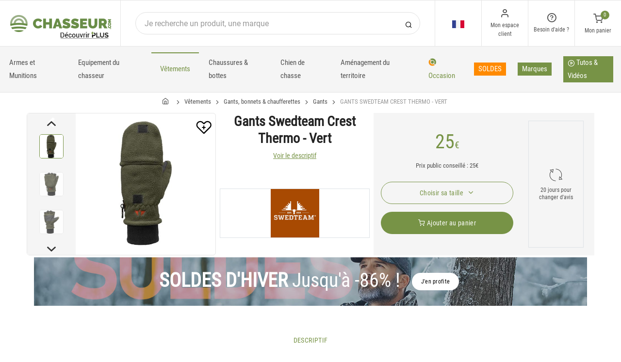

--- FILE ---
content_type: text/css
request_url: https://static.chasseur.com/responsive/chasseur/dist/css/styles-defer.min.css?v=180
body_size: 28863
content:
.site-header .site-menu>ul>li .sub-menu,.toolbar-dropdown{display:none;position:absolute;top:100%;left:0;width:200px;padding:10px 0;border:1px solid #e5e5e5;border-bottom-right-radius:5px;border-bottom-left-radius:5px;background-color:#fff;line-height:1.5;box-shadow:0 7px 22px -5px rgba(0,0,0,.2)}.site-header .site-menu>ul>li .sub-menu>li,.toolbar-dropdown>li{display:block;position:relative}.site-header .site-menu>ul>li .sub-menu>li>a,.toolbar-dropdown>li>a{display:block;position:relative;padding:6px 20px!important;transition:color .3s;color:#505050;font-size:14px;font-weight:400;text-align:left;text-decoration:none}.site-header .site-menu>ul>li .sub-menu>li>a>i,.toolbar-dropdown>li>a>i{display:inline-block;margin-top:-2px;margin-right:6px;font-size:.9em;vertical-align:middle}.site-header .site-menu>ul>li .sub-menu>li>a.p-0,.toolbar-dropdown>li>a.p-0{padding:0!important}.site-header .site-menu>ul>li .sub-menu>li:hover>a,.toolbar-dropdown>li:hover>a{color:#779346}.site-header .site-menu>ul>li .sub-menu>li.active>a,.toolbar-dropdown>li.active>a{color:#779346}.site-header .site-menu>ul>li .sub-menu>li.has-children>a,.toolbar-dropdown>li.has-children>a{padding-right:35px!important}.site-header .site-menu>ul>li .sub-menu>li.has-children>a::after,.toolbar-dropdown>li.has-children>a::after{display:block;position:absolute;top:50%;right:14px;margin-top:-11px;font-family:feather;content:'\e930'}.site-header .site-menu>ul>li .sub-menu>li.has-children:hover>.sub-menu,.toolbar-dropdown>li.has-children:hover>.sub-menu{display:block;animation:submenu-show .35s}.site-header .site-menu>ul>li .sub-menu>li.has-children>.sub-menu,.toolbar-dropdown>li.has-children>.sub-menu{top:-11px;left:100%;margin-left:-4px}.site-header .site-menu>ul>li .sub-menu>li.has-children:not(:first-child)>.sub-menu,.toolbar-dropdown>li.has-children:not(:first-child)>.sub-menu{border-radius:5px}.site-header .site-menu>ul>li .mega-menu{display:none;position:absolute;top:100%;left:0;width:100%;border-top:1px solid #e5e5e5;border-bottom:1px solid #e5e5e5;background-color:#fff;box-shadow:0 7px 22px -5px rgba(0,0,0,.2);table-layout:fixed}.site-header .site-menu>ul>li .mega-menu>li{display:table-cell!important;position:relative;padding:25px!important;border-left:1px solid #e5e5e5;vertical-align:top}.site-header .site-menu>ul>li .mega-menu>li .mega-menu-title{display:block;margin-bottom:16px;padding-bottom:10px;border-bottom:1px solid #e5e5e5;color:#999;text-align:left}.site-header .site-menu>ul>li .mega-menu>li:first-child{border-left:0}.site-header .site-menu>ul>li .mega-menu .sub-menu{display:block!important;position:relative;width:100%;padding:0!important;border:0;border-radius:0;background-color:transparent;box-shadow:none}.site-header .site-menu>ul>li .mega-menu .sub-menu>li>a{padding:5px 0!important}.slideable-menu{position:relative;border-top:1px solid #e5e5e5;background-color:#fff;overflow:hidden}.slideable-menu ul{margin:0;padding:0}.slideable-menu .menu{display:block;position:relative;transform:translate3d(0,0,0);transition:all .4s cubic-bezier(.86,0,.07,1)}.slideable-menu .menu.off-view{transform:translate3d(-100%,0,0)}.slideable-menu .menu.in-view{transform:translate3d(0,0,0)}.slideable-menu .menu li{display:block}.slideable-menu .menu li a{display:block;padding:13px 20px;transition:color .3s;border-bottom:1px solid #e5e5e5;border-left:2px solid transparent;color:#505050;font-size:16px;letter-spacing:.025em;text-decoration:none}.slideable-menu .menu li a:hover{color:#779346}.slideable-menu .menu li.active>a,.slideable-menu .menu li.active>span>a{border-left-color:#779346;color:#779346}.slideable-menu .menu li.has-children>span{display:block;position:relative;width:100%}.slideable-menu .menu li.has-children .sub-menu-toggle{display:block;position:absolute;top:0;right:0;width:60px;height:100%;height:calc(100% - 1px);transition:background-color .3s;border-left:1px solid #e5e5e5;color:#505050!important;cursor:pointer;z-index:1}.slideable-menu .menu li.has-children .sub-menu-toggle::before{display:block;position:absolute;top:50%;left:0;width:100%;margin-top:-11px;font-family:feather;font-size:22px;line-height:1;text-align:center;content:'\e930'}.slideable-menu .menu li.has-children .sub-menu-toggle:hover{background-color:#f5f5f5}.slideable-menu .menu li.has-children .slideable-submenu{position:absolute;top:0;right:-100%;width:100%;height:auto;transform:translate3d(100%,0,0);transition:all .4s cubic-bezier(.86,0,.07,1)}.slideable-menu .menu li.has-children .slideable-submenu.in-view{transform:translate3d(0,0,0)}.slideable-menu .menu li.has-children .slideable-submenu.off-view{transform:translate3d(-100%,0,0)}.slideable-menu .menu li.back-btn>a{background-color:#f5f5f5}.slideable-menu .menu li.back-btn>a:hover{color:#505050}.slideable-menu .menu li.back-btn>a::before{display:inline-block;margin-top:-2px;margin-right:2px;font-family:feather;font-size:22px;line-height:1;content:'\e92f';vertical-align:middle}@keyframes submenu-show{from{opacity:0}to{opacity:1}}html *{text-rendering:optimizeLegibility;-webkit-font-smoothing:antialiased;-moz-osx-font-smoothing:grayscale}body{background-position:center;background-color:#fff;background-repeat:no-repeat;background-size:cover;color:#505050;font-family:Roboto,Helvetica,Arial,sans-serif;font-size:14px;font-weight:400;line-height:1.5;text-transform:none}a{color:#779346;text-decoration:underline}a:hover{color:#779346;text-decoration:none}a:focus{outline:0}.small,small{font-size:85%}.navi-link{transition:color .3s;color:#505050;text-decoration:none}.navi-link:hover{color:#779346!important}.navi-link-light{transition:opacity .3s;color:#fff;text-decoration:none}.navi-link-light:hover{color:#fff;opacity:.6}figure,img{max-width:100%;height:auto;vertical-align:middle}svg{max-width:100%}iframe{width:100%}*{box-sizing:border-box}::after,::before{box-sizing:border-box}hr{margin:0;border:0;border-top:1px solid #e5e5e5}hr.hr-light{border-top-color:rgba(255,255,255,.13)}pre{display:block;padding:15px;border:1px solid #e5e5e5;border-radius:6px;background-color:#f5f5f5}::selection{background:#232323;color:#fff}::-moz-selection{background:#232323;color:#fff}figure{position:relative;margin:0}figure figcaption{display:block;position:absolute;bottom:0;left:0;width:100%;margin:0;padding:12px;font-size:13px}@media (min-width:1200px){.container{width:1170px;max-width:1170px}}@media (max-width:1200px){.container{width:100%!important;max-width:100%!important}}.container-fluid{max-width:1920px;margin-right:auto;margin-left:auto;padding-right:30px;padding-left:30px}@media (max-width:1200px){.container-fluid{padding:0 15px}}.close{transition:opacity .25s;border:0;background:0;color:#505050;font-family:sans-serif;font-size:20px;cursor:pointer}.close:hover{opacity:.6}.position-relative{position:relative!important}.position-absolute{position:absolute!important}.position-fixed{position:fixed!important}.position-static{position:static!important}.top-0{top:0}.right-0{right:0}.bottom-0{bottom:0}.left-0{left:0}.w-90{width:90px!important}.w-110{width:110px!important}.w-150{width:150px!important}.w-200{width:200px!important}.w-250{width:250px!important}.w-270{width:270px!important}.w-300{width:300px!important}.w-400{width:400px!important}.border-default{border:1px solid #e5e5e5}.border-default.border-light{border-color:rgba(255,255,255,.13)}.border-0{border:0!important}.border-top-0{border-top:0!important}.border-right-0{border-right:0!important}.border-bottom-0{border-bottom:0!important}.border-left-0{border-left:0!important}.rounded{border-radius:5px}.rounded-top{border-top-left-radius:5px;border-top-right-radius:5px}.rounded-right{border-top-right-radius:5px;border-bottom-right-radius:5px}.rounded-bottom{border-bottom-left-radius:5px;border-bottom-right-radius:5px}.rounded-left{border-top-left-radius:5px;border-bottom-left-radius:5px}.rounded-circle{border-radius:50%}.rounded-0{border-radius:0!important}.rounded-top-0{border-top-left-radius:0!important;border-top-right-radius:0!important}.rounded-right-0{border-top-right-radius:0!important;border-bottom-right-radius:0!important}.rounded-bottom-0{border-bottom-left-radius:0!important;border-bottom-right-radius:0!important}.rounded-left-0{border-top-left-radius:0!important;border-bottom-left-radius:0!important}.box-shadow{box-shadow:0 7px 22px -5px rgba(25,25,25,.2)}.overflow-hidden{overflow:hidden!important}.img-thumbnail{padding:5px!important;border:1px solid #e5e5e5;border-radius:5px;background-color:#fff}.img-thumbnail.rounded-circle{border-radius:50%}.img-cover{position:absolute;top:0;left:0;width:100%;height:100%;background-position:center;background-repeat:no-repeat;background-size:cover}[class^=col-] .img-cover{left:15px;width:calc(100% - 30px)}.opacity-100{opacity:1!important}.opacity-90{opacity:.9!important}.opacity-80{opacity:.8!important}.opacity-75{opacity:.75!important}.opacity-70{opacity:.7!important}.opacity-60{opacity:.6!important}.opacity-50{opacity:.5!important}.opacity-25{opacity:.25!important}.opacity-15{opacity:.15!important}.clearfix::after{display:block;clear:both;content:''}.text-muted{color:#999!important}.text-primary{color:#779346!important}.text-info{color:#2196f3!important}.text-warning{color:#ffa800!important}.text-success{color:#4caf50!important}.text-danger{color:#f44336!important}.text-gray-dark{color:#232323!important}.text-body{color:#505050!important}.text-light,.text-white{color:#fff!important}.text-highlighted{background-color:#fff8b0!important}.text-decoration-none{text-decoration:none!important}.text-promo{color:#ffa800!important}.text-bg-promo{color:#ffa800!important}.text-crossed{text-decoration:line-through!important}.text-shadow{text-shadow:0 1px rgba(0,0,0,.5)!important}.text-black{font-weight:900!important}.text-bold{font-weight:700!important}.text-medium{font-weight:500!important}.text-normal{font-weight:400!important}.text-thin{font-weight:300!important}.text-uppercase{letter-spacing:.025em}.bg-primary{background-color:#779346!important}.bg-success{background-color:#4caf50!important}.bg-info{background-color:#2196f3!important}.bg-warning{background-color:#ffa800!important}.bg-danger{background-color:#f44336!important}.bg-promo{background-color:#ffa800!important}.bg-inverse{background-color:#232323!important}.bg-faded,.bg-secondary{background-color:#f5f5f5!important}.bg-dark{background-color:#232323!important}.bg-white{background-color:#fff!important}.bg-no-repeat{background-repeat:no-repeat}.bg-repeat{background-repeat:repeat}.bg-center{background-position:center}.bg-cover{background-size:cover}.border-primary{border-color:#779346!important}.border-success{border-color:#4caf50!important}.border-info{border-color:#2196f3!important}.border-warning{border-color:#ffa800!important}.border-danger{border-color:#f44336!important}.border-secondary{border-color:#f5f5f5!important}.border-dark{border-color:#232323!important}.padding-top-1x{padding-top:24px!important}@media (max-width:768px){.padding-top-1x{padding-top:16px!important}}.padding-top-2x{padding-top:48px!important}@media (max-width:768px){.padding-top-2x{padding-top:32px!important}}.padding-top-3x{padding-top:72px!important}@media (max-width:768px){.padding-top-3x{padding-top:48px!important}}.padding-top-4x{padding-top:96px!important}@media (max-width:768px){.padding-top-4x{padding-top:64px!important}}.padding-top-5x{padding-top:120px!important}@media (max-width:768px){.padding-top-5x{padding-top:80px!important}}.padding-top-6x{padding-top:144px!important}@media (max-width:768px){.padding-top-6x{padding-top:96px!important}}.padding-top-7x{padding-top:168px!important}@media (max-width:768px){.padding-top-7x{padding-top:112px!important}}.padding-top-8x{padding-top:192px!important}@media (max-width:768px){.padding-top-8x{padding-top:128px!important}}.padding-top-9x{padding-top:216px!important}@media (max-width:768px){.padding-top-9x{padding-top:144px!important}}.padding-top-10x{padding-top:240px!important}@media (max-width:768px){.padding-top-10x{padding-top:160px!important}}.padding-bottom-1x{padding-bottom:24px!important}@media (max-width:768px){.padding-bottom-1x{padding-bottom:16px!important}}.padding-bottom-2x{padding-bottom:48px!important}@media (max-width:768px){.padding-bottom-2x{padding-bottom:32px!important}}.padding-bottom-3x{padding-bottom:72px!important}@media (max-width:768px){.padding-bottom-3x{padding-bottom:48px!important}}.padding-bottom-4x{padding-bottom:96px!important}@media (max-width:768px){.padding-bottom-4x{padding-bottom:64px!important}}.padding-bottom-5x{padding-bottom:120px!important}@media (max-width:768px){.padding-bottom-5x{padding-bottom:80px!important}}.padding-bottom-6x{padding-bottom:144px!important}@media (max-width:768px){.padding-bottom-6x{padding-bottom:96px!important}}.padding-bottom-7x{padding-bottom:168px!important}@media (max-width:768px){.padding-bottom-7x{padding-bottom:112px!important}}.padding-bottom-8x{padding-bottom:192px!important}@media (max-width:768px){.padding-bottom-8x{padding-bottom:128px!important}}.padding-bottom-9x{padding-bottom:216px!important}@media (max-width:768px){.padding-bottom-9x{padding-bottom:144px!important}}.padding-bottom-10x{padding-bottom:240px!important}@media (max-width:768px){.padding-bottom-10x{padding-bottom:160px!important}}.margin-top-1x{margin-top:24px!important}@media (max-width:768px){.margin-top-1x{margin-top:16px!important}}.margin-top-2x{margin-top:48px!important}@media (max-width:768px){.margin-top-2x{margin-top:32px!important}}.margin-top-3x{margin-top:72px!important}@media (max-width:768px){.margin-top-3x{margin-top:48px!important}}.margin-top-4x{margin-top:96px!important}@media (max-width:768px){.margin-top-4x{margin-top:64px!important}}.margin-top-5x{margin-top:120px!important}@media (max-width:768px){.margin-top-5x{margin-top:80px!important}}.margin-top-6x{margin-top:144px!important}@media (max-width:768px){.margin-top-6x{margin-top:96px!important}}.margin-top-7x{margin-top:168px!important}@media (max-width:768px){.margin-top-7x{margin-top:112px!important}}.margin-top-8x{margin-top:192px!important}@media (max-width:768px){.margin-top-8x{margin-top:128px!important}}.margin-top-9x{margin-top:216px!important}@media (max-width:768px){.margin-top-9x{margin-top:144px!important}}.margin-top-10x{margin-top:240px!important}@media (max-width:768px){.margin-top-10x{margin-top:160px!important}}.margin-bottom-1x{margin-bottom:24px!important}@media (max-width:768px){.margin-bottom-1x{margin-bottom:16px!important}}.margin-bottom-2x{margin-bottom:48px!important}@media (max-width:768px){.margin-bottom-2x{margin-bottom:32px!important}}.margin-bottom-3x{margin-bottom:72px!important}@media (max-width:768px){.margin-bottom-3x{margin-bottom:48px!important}}.margin-bottom-4x{margin-bottom:96px!important}@media (max-width:768px){.margin-bottom-4x{margin-bottom:64px!important}}.margin-bottom-5x{margin-bottom:120px!important}@media (max-width:768px){.margin-bottom-5x{margin-bottom:80px!important}}.margin-bottom-6x{margin-bottom:144px!important}@media (max-width:768px){.margin-bottom-6x{margin-bottom:96px!important}}.margin-bottom-7x{margin-bottom:168px!important}@media (max-width:768px){.margin-bottom-7x{margin-bottom:112px!important}}.margin-bottom-8x{margin-bottom:192px!important}@media (max-width:768px){.margin-bottom-8x{margin-bottom:128px!important}}.margin-bottom-9x{margin-bottom:216px!important}@media (max-width:768px){.margin-bottom-9x{margin-bottom:144px!important}}.margin-bottom-10x{margin-bottom:240px!important}@media (max-width:768px){.margin-bottom-10x{margin-bottom:160px!important}}.mb-30{margin-bottom:30px!important}.mt-30{margin-top:30px!important}.pt-30{padding-top:30px!important}.pb-30{padding-bottom:30px!important}.hidden-xs-up{display:none!important}@media (max-width:575px){.hidden-xs-down{display:none!important}}@media (min-width:576px){.hidden-sm-up{display:none!important}}@media (max-width:767px){.hidden-sm-down{display:none!important}}@media (min-width:768px){.hidden-md-up{display:none!important}}@media (max-width:991px){.hidden-md-down{display:none!important}}@media (min-width:992px){.hidden-lg-up{display:none!important}}@media (max-width:1199px){.hidden-lg-down{display:none!important}}@media (min-width:1200px){.hidden-xl-up{display:none!important}}.hidden-xl-down{display:none!important}.d-inline-block img{width:100%}.h1,.h2,.h3,.h4,.h5,.h6,h1,h2,h3,h4,h5,h6{margin:0;color:#232323;font-family:inherit;font-style:normal;text-transform:none}.h1 small,.h2 small,.h3 small,.h4 small,.h5 small,.h6 small,h1 small,h2 small,h3 small,h4 small,h5 small,h6 small{display:block;padding-top:3px;color:#999}.h1,h1{margin-bottom:24px;font-size:36px;font-weight:300;line-height:1.15}@media (max-width:768px){.h1,h1{font-size:32px}}.h2,h2{margin-bottom:20px;font-size:32px;font-weight:300;line-height:1.2}@media (max-width:768px){.h2,h2{font-size:30px}}.h3,h3{margin-bottom:20px;font-size:28px;font-weight:300;line-height:1.25}.h4,h4{margin-bottom:16px;font-size:24px;font-weight:300;line-height:1.3}.h5,h5{margin-bottom:12px;font-size:20px;font-weight:400;line-height:1.35}.h6,h6{margin-bottom:12px;font-size:18px;font-weight:400;line-height:1.4}.display-1,.display-2,.display-3,.display-4{font-weight:300;line-height:1.15}.display-1{font-size:72px}@media (max-width:576px){.display-1{font-size:57px}}.display-2{font-size:60px}@media (max-width:576px){.display-2{font-size:48px}}.display-3{font-size:50px}@media (max-width:576px){.display-3{font-size:42px}}.display-4{font-size:40px}@media (max-width:576px){.display-4{font-size:36px}}.display-404{color:#fff;font-size:240px;font-weight:700;text-shadow:12px 12px 30px rgba(0,0,0,.1)}@media (max-width:768px){.display-404{font-size:204px}}@media (max-width:576px){.display-404{font-size:132px}}p{margin:0 0 20px}.lead{font-size:18px}.text-lg{font-size:16px}.text-md{font-size:14px}.text-sm{font-size:13px}.text-xs{font-size:12px}strong{font-weight:500}ol,ul{margin-top:0;margin-bottom:20px;padding-left:18px;line-height:1.8}ol ol,ol ul,ul ol,ul ul{margin-bottom:0}.list-unstyled{padding-left:0;list-style:none}.list-inline{padding-left:0;list-style:none}.list-inline>li{display:inline-block;padding-right:5px;padding-left:5px}.list-icon{padding:0;list-style:none}.list-icon>li{position:relative;margin-bottom:6px;padding-left:22px}.list-icon>li>i{display:block;position:absolute;left:0;line-height:inherit}.list-icon.text-lg>li{padding-left:25px}.list-icon.text-sm>li{padding-left:18px}.list-icon.lead>li{padding-left:26px}dl{margin-top:0;margin-bottom:16px}dd,dt{line-height:1.5}dt{padding-top:9px;border-top:1px solid #e5e5e5;color:#232323;font-weight:500}dt:first-child{padding-top:0;border:0}dd{margin-top:3px;margin-bottom:15px;margin-left:0}blockquote{position:relative;margin:0;margin:50px 0;padding:50px 30px 40px;border:0;border-radius:5px;background-color:#f5f5f5;color:#505050;font-size:16px;font-style:italic;text-align:center}blockquote::before{position:absolute;top:-24px;left:50%;width:50px;height:50px;margin-left:-25px;border-radius:50%;background-image:url([data-uri]);background-color:#779346;background-position:center;background-repeat:no-repeat;background-size:18px 18px;box-shadow:0 5px 10px 0 rgba(0,0,0,.25);content:''}blockquote cite{display:block;margin-top:16px;color:#999;font-size:13px;font-style:normal;font-weight:400}blockquote cite::before{display:inline-block;margin-top:-1px;margin-right:6px;color:#999;font-family:feather;font-size:1.2em;content:'\e9f5';vertical-align:middle}blockquote cite.cite-avatar>img{display:inline-block;width:30px;margin-right:8px;border-radius:50%;vertical-align:middle}blockquote cite.cite-avatar::before{display:none}blockquote p{margin-bottom:0}kbd{background-color:#505050}.form-control{padding:0 18px;transition:color .25s,background-color .25s,border-color .25s;border:1px solid #e0e0e0;border-radius:5px;background-color:#fff;color:#505050;font-family:Roboto,Helvetica,Arial,sans-serif;font-size:14px;-webkit-appearance:none;-moz-appearance:none;appearance:none}.form-control:not(textarea){height:46px}.form-control::-moz-placeholder{color:#999;opacity:1}.form-control:-ms-input-placeholder{color:#999}.form-control::-webkit-input-placeholder{color:#999}.form-control:focus{border-color:#779346;outline:0;background-color:rgba(119,147,70,.02);color:#505050;box-shadow:none!important}.form-control[type=color]{padding-bottom:0!important}.form-control:disabled,.form-control[readonly]{background-color:#f5f5f5;cursor:not-allowed}textarea.form-control{padding-top:12px;padding-bottom:12px}select.form-control{padding-right:38px;background-position:center right 17px;background-image:url([data-uri]);background-repeat:no-repeat;background-size:10px 10px}select.form-control:not([size]):not([multiple]){height:46px}.form-group{margin-bottom:20px}.form-group label{margin-bottom:8px;padding-left:18px;font-size:12px;font-weight:500;cursor:pointer}.form-group label.col-form-label{-ms-flex-item-align:center!important;align-self:center!important;margin-bottom:0}.form-control-lg{border-radius:6px;font-size:16px}.form-control-lg:not(textarea){height:54px}.form-control-lg.form-control-pill{border-radius:27px}.form-control-lg.form-control-square{border-radius:0}select.form-control.form-control-lg:not([size]):not([multiple]){height:54px}.form-control-sm{border-radius:4px;font-size:13px}.form-control-sm:not(textarea){height:36px}.form-control-sm.form-control-pill{border-radius:18px}.form-control-sm.form-control-square{border-radius:0}select.form-control.form-control-sm:not([size]):not([multiple]){height:36px}.form-text{padding-left:18px}.custom-control{margin-bottom:6px!important;padding-left:1.5rem!important}.custom-control:focus{outline:0}.custom-control .custom-control-label{margin:0;padding-left:0;font-size:14px!important;font-weight:400!important;text-transform:none}.custom-control .custom-control-label::before{border:1px solid #e0e0e0;background-color:#f5f5f5;box-shadow:none!important}.custom-control .custom-control-input:checked~.custom-control-label::before{border-color:#779346;background-color:#779346}.custom-control .custom-control-input:disabled~.custom-control-label{color:#999;cursor:not-allowed}.bg-secondary .custom-control .custom-control-label::before{background-color:#fff}.custom-control-inline{-ms-flex-align:center;align-items:center}.custom-checkbox .custom-control-label::before{border-radius:2px}.custom-radio .custom-control-input:checked~.custom-control-label::after{background-size:12px 12px}.custom-file,.custom-file-input{height:46px;border-radius:5px;cursor:pointer}.custom-file-input:focus~.custom-file-label,.custom-file:focus~.custom-file-label{box-shadow:none}.custom-file-label{font-size:14px!important;font-weight:400!important}.custom-file-label,.custom-file-label::after{height:46px;border-radius:5px;border-color:#e0e0e0;color:#505050;line-height:2.35}.custom-file-label::after{height:44px;border-top-left-radius:0!important;border-bottom-left-radius:0!important;background-color:#f5f5f5;font-weight:400!important}.form-control-pill{border-radius:23px}.form-control-pill .custom-file-control,.form-control-pill .custom-file-control::before{border-radius:23px}.form-control-square{border-radius:0}.form-control-square .custom-file-control,.form-control-square .custom-file-control::before{border-radius:0}.input-group{display:block;position:relative}.input-group .input-group-addon,.input-group .input-group-btn{display:inline-block;position:absolute;top:50%;margin-top:2px;-ms-transform:translateY(-50%);transform:translateY(-50%);font-size:1.1em}.input-group .input-group-btn{margin-top:3px}.input-group .input-group-addon{left:15px;transition:color .3s;background-color:transparent!important;color:#999}.input-group .form-control{padding-left:37px}.input-group .form-control:focus~.input-group-addon{color:#779346}.input-group .input-group-btn{right:10px}.input-group .input-group-btn button{transition:color .3s;border:0;background:0;color:#505050;font-size:1.2em;cursor:pointer}.input-group .input-group-btn button:hover{color:#779346}.input-group .input-group-btn .btn{margin:0;margin-top:-8px;margin-right:3px;margin-bottom:0;margin-left:0;padding:0}.input-group .input-group-btn~.form-control{padding-right:38px;padding-left:18px}.input-light .form-control,.input-light.form-control{border-color:rgba(255,255,255,.18);background-color:rgba(255,255,255,.02);color:#fff}.input-light .form-control::-moz-placeholder,.input-light.form-control::-moz-placeholder{color:rgba(255,255,255,.5);opacity:1}.input-light .form-control:-ms-input-placeholder,.input-light.form-control:-ms-input-placeholder{color:rgba(255,255,255,.5)}.input-light .form-control::-webkit-input-placeholder,.input-light.form-control::-webkit-input-placeholder{color:rgba(255,255,255,.5)}.input-light .form-control:focus,.input-light.form-control:focus{border-color:rgba(255,255,255,.3);background-color:rgba(255,255,255,.04);color:#fff}.input-light .form-control:focus~.input-group-addon,.input-light.form-control:focus~.input-group-addon{color:#fff}.input-light.input-group .input-group-addon{color:rgba(255,255,255,.5)}.input-light select.form-control,select.form-control.input-light{background-image:url([data-uri])}.input-light select.form-control option,select.form-control.input-light option{color:#505050!important}.card-wrapper{margin:30px 0}@media (max-width:576px){.jp-card-container{width:285px!important}.jp-card{min-width:250px!important}}.coupon-form .form-control{display:inline-block;width:100%;max-width:235px;margin-right:12px}.coupon-form .btn{margin-right:0}@media (max-width:768px){.coupon-form .form-control{display:block;max-width:100%}}.was-validated .form-control.is-valid,.was-validated .form-control:valid{border-color:#e0e0e0!important}.was-validated .form-control.is-valid:focus,.was-validated .form-control:valid:focus{border-color:#779346!important}.was-validated .form-control.is-invalid,.was-validated .form-control:invalid{border-color:#f44336!important}.was-validated .form-control.input-light.is-valid,.was-validated .form-control.input-light:valid{border-color:rgba(255,255,255,.18)!important;background-color:rgba(255,255,255,.02)!important}.was-validated .form-control.input-light.is-valid:focus,.was-validated .form-control.input-light:valid:focus{border-color:rgba(255,255,255,.3)!important;background-color:rgba(255,255,255,.04)!important}.was-validated .form-control.input-light.is-invalid,.was-validated .form-control.input-light:invalid{border-color:#f44336!important}.was-validated .form-control.is-valid,.was-validated .form-control:valid,.was-validated .fotm-control.input-light.is-valid,.was-validated .fotm-control.input-light:valid{padding-right:42px;background-position:center right 15px;background-image:url([data-uri]);background-repeat:no-repeat;background-size:17px 17px}.was-validated .form-control.is-invalid,.was-validated .form-control:invalid,.was-validated .fotm-control.input-light.is-invalid,.was-validated .fotm-control.input-light:invalid{padding-right:42px;background-position:center right 15px;background-image:url([data-uri]);background-repeat:no-repeat;background-size:17px 17px}.was-validated .custom-file-input.is-valid~.custom-file-label,.was-validated .custom-file-input:valid~.custom-file-label{border-color:#e2e2e2!important}.was-validated .custom-control-input.is-invalid~.custom-control-label,.was-validated .custom-control-input:invalid~.custom-control-label{color:#f44336}.was-validated .custom-control-input.is-invalid~.custom-control-label::before,.was-validated .custom-control-input:invalid~.custom-control-label::before{border-color:#f44336}.was-validated .custom-control-input.is-valid~.custom-control-label,.was-validated .custom-control-input:valid~.custom-control-label{color:#505050}.was-validated .custom-control-input.is-valid~.custom-control-label::before,.was-validated .custom-control-input:valid~.custom-control-label::before{background-color:#dee2e6}.was-validated .custom-control-input.is-valid:checked~.custom-control-label,.was-validated .custom-control-input:valid:checked~.custom-control-label{color:#505050}.was-validated .custom-control-input.is-valid:checked~.custom-control-label::before,.was-validated .custom-control-input:valid:checked~.custom-control-label::before{border-color:#779346;background-color:#779346}.invalid-feedback,.valid-feedback{margin-top:5px;font-size:80%!important}.invalid-tooltip,.valid-tooltip{padding-top:2px;padding-bottom:2px;font-size:80%}.valid-feedback{color:#4caf50}.invalid-feedback{color:#f44336}.valid-tooltip{background-color:#4caf50}.invalid-tooltip{background-color:#f44336}.btn{display:inline-block;position:relative;height:46px;margin-top:8px;margin-right:12px;margin-bottom:8px;padding:0 22px;transform:translateZ(0);transition:all .4s;border:1px solid transparent;border-radius:5px;background-color:transparent;background-image:none;color:#505050;font-family:Roboto,Helvetica,Arial,sans-serif;font-size:14px;font-style:normal;font-weight:400!important;letter-spacing:.025em;line-height:44px;white-space:nowrap;cursor:pointer;vertical-align:middle;text-transform:none;text-decoration:none;text-align:center;-ms-touch-action:manipulation;touch-action:manipulation;-webkit-user-select:none;-moz-user-select:none;-ms-user-select:none;user-select:none}.btn.active,.btn:focus .btn:active,.btn:hover{outline:0;background-image:none;text-decoration:none;box-shadow:none}.btn:hover{color:#505050}.btn>i{display:inline-block;margin-top:-1px;vertical-align:middle}.btn.disabled,.btn[disabled]{cursor:not-allowed;opacity:.55;pointer-events:none}button:focus{outline:0}.btn-lg{height:54px;border-radius:6px;font-size:16px;line-height:52px}.btn-sm{height:36px;padding:0 18px;border-radius:4px;font-size:12px;line-height:34px}.btn-pill{border-radius:23px}.btn-pill.btn-lg{border-radius:27px}.btn-pill.btn-sm{border-radius:18px}.btn-square{border-radius:0}.btn-secondary{border-color:#e5e5e5;background-color:#f5f5f5}.btn-secondary:hover{background-color:#ebebeb}.btn-danger,.btn-info,.btn-primary,.btn-promo,.btn-success,.btn-warning{color:#fff}.btn-danger:active,.btn-danger:focus,.btn-danger:hover,.btn-info:active,.btn-info:focus,.btn-info:hover,.btn-primary:active,.btn-primary:focus,.btn-primary:hover,.btn-promo:active,.btn-promo:focus,.btn-promo:hover,.btn-success:active,.btn-success:focus,.btn-success:hover,.btn-warning:active,.btn-warning:focus,.btn-warning:hover{color:#fff}.btn-primary{background-color:#779346}.btn-primary:hover{background-color:#5e7437}.btn-success{background-color:#4caf50}.btn-success:hover{background-color:#3e8f41}.btn-info{background-color:#2196f3}.btn-info:hover{background-color:#0c7fda}.btn-warning{background-color:#ffa800}.btn-warning:hover{background-color:#d18a00}.btn-danger{background-color:#f44336}.btn-danger:hover{background-color:#ef1d0d}.btn-promo{background-color:#ffa800}.btn-promo:hover{background-color:#d18a00}.btn-white{background-color:#fff}.btn-white:hover{background-color:#e8e8e8}.btn-outline-secondary{border-color:#e5e5e5}.btn-outline-secondary:hover{background-color:#f5f5f5}.btn-outline-primary{border-color:#779346;background-color:transparent;color:#779346}.btn-outline-primary:hover{background-color:#779346;color:#fff}.btn-outline-success{border-color:#4caf50;background-color:transparent;color:#4caf50}.btn-outline-success:hover{background-color:#4caf50;color:#fff}.btn-outline-info{border-color:#2196f3;background-color:transparent;color:#2196f3}.btn-outline-info:hover{background-color:#2196f3;color:#fff}.btn-outline-warning{border-color:#ffa800;background-color:transparent;color:#ffa800}.btn-outline-warning:hover{background-color:#ffa800;color:#fff}.btn-outline-danger{border-color:#f44336;background-color:transparent;color:#f44336}.btn-outline-danger:hover{background-color:#f44336;color:#fff}.btn-outline-white{border-color:#fff;background-color:transparent;color:#fff;border-color:rgba(255,255,255,.3)}.btn-outline-white:hover{background-color:#fff;color:#fff}.btn-outline-white:hover{color:#505050}.btn-link-secondary{color:#505050}.btn-link-secondary:hover{color:#393939}.btn-link-primary{color:#779346}.btn-link-primary:hover{color:#5e7437}.btn-link-success{color:#4caf50}.btn-link-success:hover{color:#3e8f41}.btn-link-info{color:#2196f3}.btn-link-info:hover{color:#0c7fda}.btn-link-warning{color:#ffa800}.btn-link-warning:hover{color:#d18a00}.btn-link-danger{color:#f44336}.btn-link-danger:hover{color:#ef1d0d}.btn-link-white{color:#fff}.btn-link-white:hover{color:#e8e8e8}.btn-link-danger>i,.btn-link-info>i,.btn-link-primary>i,.btn-link-secondary>i,.btn-link-success>i,.btn-link-warning>i,.btn-link-white>i{margin-top:-3px}.btn-group{display:-ms-inline-flexbox;display:inline-flex;position:relative;margin-top:8px;margin-right:12px;margin-bottom:8px;vertical-align:middle}.btn-group .btn{position:relative;-ms-flex:0 1 auto;flex:0 1 auto;margin:0}.btn-group .btn:first-child:not(:last-child):not(.dropdown-toggle){margin-right:-1px;padding-right:12px;border-top-right-radius:0;border-bottom-right-radius:0}.btn-group .btn:first-child:not(:last-child):not(.dropdown-toggle).btn-outline-secondary,.btn-group .btn:first-child:not(:last-child):not(.dropdown-toggle).btn-secondary{border-right:0}.btn-group>.dropdown-toggle:not(:first-child){border-top-left-radius:0;border-bottom-left-radius:0}.btn+.dropdown-toggle-split{padding-right:15px;padding-left:8px}.text-center .btn,.text-center .btn-group{margin-right:6px;margin-left:6px}.text-right .btn,.text-right .btn-group{margin-right:0;margin-left:12px}.btn-block{display:block;width:100%;margin-top:12px;margin-right:0!important;margin-bottom:12px;margin-left:0!important;padding-right:15px!important;padding-left:15px!important}.scroll-to-top-btn{display:block;position:fixed;right:16px;bottom:-92px;width:46px;height:46px;transition:bottom .4s cubic-bezier(.68,-.55,.265,1.55),opacity .3s,background-color .3s,border-color .3s;border-radius:5px;background-color:rgba(0,0,0,.25);color:#fff;font-size:20px;opacity:0;z-index:2000;text-align:center;text-decoration:none}.scroll-to-top-btn:hover{background-color:rgba(0,0,0,.8);color:#fff}.scroll-to-top-btn:active,.scroll-to-top-btn:focus{color:#fff}.scroll-to-top-btn.visible{bottom:14px;opacity:1}.scroll-to-top-btn>i{line-height:46px}@media (max-width:768px){.scroll-to-top-btn{bottom:-72px;width:36px;height:36px;line-height:31px}.scroll-to-top-btn>i{line-height:36px}}.market-button{display:inline-block;margin-right:14px;margin-bottom:14px;padding:5px 14px 5px 45px;transition:background-color .3s;border:1px solid #e5e5e5;border-radius:5px;background-position:center left 12px;background-color:#fff;background-size:24px 24px;background-repeat:no-repeat;text-decoration:none}.market-button:hover{background-color:#f5f5f5}.market-button .mb-subtitle{display:block;margin-bottom:-4px;color:#999;font-size:12px}.market-button .mb-title{display:block;color:#505050;font-size:18px}.market-button.apple-button{background-image:url([data-uri])}.market-button.google-button{background-image:url([data-uri])}.market-button.windows-button{background-image:url([data-uri])}.market-button.blackberry-button{background-image:url([data-uri])}.market-button.amazon-button{background-image:url([data-uri])}.market-button.mb-light-skin{border-color:rgba(255,255,255,.13);background-color:transparent}.market-button.mb-light-skin .mb-subtitle,.market-button.mb-light-skin .mb-title{color:#fff}.market-button.mb-light-skin .mb-subtitle{opacity:.55}.market-button.mb-light-skin:hover{background-color:rgba(255,255,255,.06)}.market-button.mb-light-skin.apple-button{background-image:url([data-uri])}.market-button.mb-light-skin.blackberry-button{background-image:url([data-uri])}.market-button.mb-light-skin.amazon-button{background-image:url([data-uri])}.facebook-btn,.google-btn,.twitter-btn{text-transform:none}.facebook-btn>i,.google-btn>i,.twitter-btn>i{margin-top:0}.facebook-btn{border-color:#3b5998;background-color:transparent;color:#3b5998}.facebook-btn:hover{background-color:#3b5998;color:#fff}.twitter-btn{border-color:#55acee;background-color:transparent;color:#55acee}.twitter-btn:hover{background-color:#55acee;color:#fff}.google-btn{border-color:#dd4b39;background-color:transparent;color:#dd4b39}.google-btn>i{font-size:1.3em}.google-btn:hover{background-color:#dd4b39;color:#fff}.social-button{display:inline-block;margin-top:5px;margin-right:18px;margin-bottom:5px;transition:color .3s;color:#505050;font-size:12px;text-decoration:none;vertical-align:middle}.social-button.shape-circle,.social-button.shape-rounded,.social-button.shape-square{width:36px;height:36px;margin-right:8px;border:1px solid #e5e5e5;line-height:35px;text-align:center}.social-button.shape-circle{border-radius:50%}.social-button.shape-rounded{border-radius:5px}.social-button:focus{text-decoration:none}.text-center .social-button{margin-right:9px;margin-left:9px}.text-center .social-button.shape-circle,.text-center .social-button.shape-rounded,.text-center .social-button.shape-square{margin-right:4px;margin-left:4px}.text-right .social-button{margin-right:0;margin-left:18px}.text-right .social-button.shape-circle,.text-right .social-button.shape-rounded,.text-right .social-button.shape-square{margin-right:0;margin-left:8px}.sb-amazon{font-size:1.15em!important}.sb-amazon:focus,.sb-amazon:hover{color:#f90!important}.sb-airbnb:focus,.sb-airbnb:hover{color:#fd5c63!important}.sb-behance{font-size:1.1em!important}.sb-behance:focus,.sb-behance:hover{color:#1769ff!important}.sb-deviantart{font-size:1.2em!important}.sb-deviantart:focus,.sb-deviantart:hover{color:#4e6252!important}.sb-digg{font-size:1.2em!important}.sb-digg:focus,.sb-digg:hover{color:#000!important}.sb-disqus{font-size:1.1em!important}.sb-disqus:focus,.sb-disqus:hover{color:#2e9fff!important}.sb-dribbble:focus,.sb-dribbble:hover{color:#ea4c89!important}.sb-drupal{font-size:1.1em!important}.sb-drupal:focus,.sb-drupal:hover{color:#0077c0!important}.sb-email:focus,.sb-email:hover{color:#779346!important}.sb-facebook:focus,.sb-facebook:hover{color:#3b5998!important}.sb-flickr:focus,.sb-flickr:hover{color:#0063dc!important}.sb-foursquare:focus,.sb-foursquare:hover{color:#ef4b78!important}.sb-github:focus,.sb-github:hover{color:#4183c4!important}.sb-google-plus{font-size:1.2em!important}.sb-google-plus:focus,.sb-google-plus:hover{color:#dd4b39!important}.sb-instagram:focus,.sb-instagram:hover{color:#3f729b!important}.sb-lastfm{font-size:1.1em!important}.sb-lastfm:focus,.sb-lastfm:hover{color:#e31b23!important}.sb-linkedin:focus,.sb-linkedin:hover{color:#0976b4!important}.sb-odnoklassniki{font-size:1.1em!important}.sb-odnoklassniki:focus,.sb-odnoklassniki:hover{color:#ed812b!important}.sb-paypal{font-size:.9em!important}.sb-paypal:focus,.sb-paypal:hover{color:#253b80!important}.sb-pinterest:focus,.sb-pinterest:hover{color:#cc2127!important}.sb-reddit{font-size:1.1em!important}.sb-reddit:focus,.sb-reddit:hover{color:#ff4500!important}.sb-rss{font-size:.9em!important}.sb-rss:focus,.sb-rss:hover{color:#f26522!important}.sb-skype{font-size:.9em!important}.sb-skype:focus,.sb-skype:hover{color:#00aff0!important}.sb-soundcloud{font-size:1.2em!important}.sb-soundcloud:focus,.sb-soundcloud:hover{color:#f80!important}.sb-stackoverflow:focus,.sb-stackoverflow:hover{color:#fe7a15!important}.sb-steam:focus,.sb-steam:hover{color:#7da10e!important}.sb-stumbleupon:focus,.sb-stumbleupon:hover{color:#eb4924!important}.sb-tumblr:focus,.sb-tumblr:hover{color:#35465c!important}.sb-twitch:focus,.sb-twitch:hover{color:#6441a5!important}.sb-twitter:focus,.sb-twitter:hover{color:#55acee!important}.sb-vimeo:focus,.sb-vimeo:hover{color:#1ab7ea!important}.sb-vine:focus,.sb-vine:hover{color:#00b488!important}.sb-vk{font-size:1.1em!important}.sb-vk:focus,.sb-vk:hover{color:#45668e!important}.sb-wordpress:focus,.sb-wordpress:hover{color:#21759b!important}.sb-xing:focus,.sb-xing:hover{color:#026466!important}.sb-yahoo{font-size:1.1em!important}.sb-yahoo:focus,.sb-yahoo:hover{color:#400191!important}.sb-yelp:focus,.sb-yelp:hover{color:#af0606!important}.sb-youtube:focus,.sb-youtube:hover{color:#e52d27!important}.sb-light-skin{transition:all .3s;background-color:transparent;color:rgba(255,255,255,.6)!important}.sb-light-skin:focus,.sb-light-skin:hover{color:#fff!important}.sb-light-skin.shape-circle,.sb-light-skin.shape-rounded,.sb-light-skin.shape-square{border-color:rgba(255,255,255,.13)}.sb-light-skin.shape-circle:hover,.sb-light-skin.shape-rounded:hover,.sb-light-skin.shape-square:hover{background-color:rgba(255,255,255,.06)}.nav-tabs{border-bottom-color:#e5e5e5}.nav-tabs .nav-link{padding:10px 20px;transition:color .3s;border-top-left-radius:5px;border-top-right-radius:5px;color:#505050;font-size:15px;font-weight:400;letter-spacing:.025em;text-decoration:none}.nav-tabs .nav-link:hover{color:#779346}.nav-tabs .nav-link:focus,.nav-tabs .nav-link:hover{border-color:transparent}.nav-tabs .nav-link.disabled{cursor:not-allowed}.nav-tabs .nav-link.disabled,.nav-tabs .nav-link.disabled:hover{color:#999}.nav-tabs .nav-link>i{margin-top:-3px;margin-right:5px}.nav-tabs .nav-item.dropdown{margin-bottom:-3px}.nav-tabs .nav-item.dropdown .dropdown-menu{margin-top:-3px}.nav-tabs .nav-item.show .nav-link,.nav-tabs .nav-link.active{border-color:#e5e5e5 #e5e5e5 #fff;color:#919191}.tab-content{padding:24px;border-right:1px solid #e5e5e5;border-bottom:1px solid #e5e5e5;border-left:1px solid #e5e5e5;border-bottom-left-radius:6px;border-bottom-right-radius:6px;overflow:hidden}.tab-content ol:last-child,.tab-content p:last-child,.tab-content ul:last-child{margin-bottom:0}.nav-pills .nav-link{margin-right:5px;padding:6px 16px;transition:all .3s;border:1px solid transparent;border-radius:5px;color:#505050;font-size:14px;font-weight:400;letter-spacing:.025em;text-transform:none;text-decoration:none}.nav-pills .nav-link:hover:not(.disabled){border-color:#e5e5e5;background-color:#f5f5f5}.nav-pills .nav-link.disabled{color:#999;cursor:not-allowed}.nav-pills .nav-link>i{display:inline-block;margin-top:-1px;margin-right:5px;vertical-align:middle}.nav-pills .nav-item.show .nav-link,.nav-pills .nav-link.active{border-color:#779346;background-color:#779346!important;color:#fff;cursor:default}.nav-pills+.tab-content{padding:24px 0 0;border:0;border-radius:0}.nav-pills.nav-justified .nav-link{margin-right:0}.nav-pills.justify-content-center .nav-link{margin:0 3px}.nav-pills.justify-content-end .nav-link{margin:0 0 0 5px}.nav-pills.flex-column .nav-link{margin:0 0 5px}.transition.fade{transition:all .4s ease-in-out;opacity:0;backface-visibility:hidden}.transition.fade.show{opacity:1}.transition.scale.fade{-ms-transform:scale(.9);transform:scale(.9)}.transition.scaledown.fade{-ms-transform:scale(1.1);transform:scale(1.1)}.transition.scale.fade.show,.transition.scaledown.fade.show{-ms-transform:scale(1);transform:scale(1)}.transition.left.fade{-ms-transform:translateX(40px);transform:translateX(40px)}.transition.right.fade{-ms-transform:translateX(-40px);transform:translateX(-40px)}.transition.left.fade.show,.transition.right.fade.show{-ms-transform:translateX(0);transform:translateX(0)}.transition.top.fade{-ms-transform:translateY(-40px);transform:translateY(-40px)}.transition.bottom.fade{-ms-transform:translateY(40px);transform:translateY(40px)}.transition.bottom.fade.show,.transition.top.fade.show{-ms-transform:translateY(0);transform:translateY(0)}.transition.flip.fade{transform:rotateY(-90deg) scale(1.1);-ms-transform-origin:50% 50%;transform-origin:50% 50%}.transition.flip.fade.show{transform:rotateY(0) scale(1);-ms-transform-origin:50% 50%;transform-origin:50% 50%}.card{border-radius:5px;border-color:#e5e5e5}.card .google-map{border-top-left-radius:5px;border-top-right-radius:5px}a.card{color:inherit;text-decoration:none}.card-header{border-bottom-color:#e5e5e5}.card-header .h1,.card-header .h2,.card-header .h3,.card-header .h4,.card-header .h5,.card-header .h6,.card-header h1,.card-header h2,.card-header h3,.card-header h4,.card-header h5,.card-header h6{margin-bottom:0}.card-header:first-child{border-radius:5px 5px 0 0}.card-footer,.card-header{background-color:#f5f5f5}.card-footer{border-top-color:#e5e5e5}.card-footer:last-child{border-radius:0 0 5px 5px}.card-body ol:last-child,.card-body p:last-child,.card-body ul:last-child{margin-bottom:0}.card-body .tab-content{padding:0;border:0}.card.bg-primary{border-color:#69823e}.card.bg-primary .card-header{border-bottom-color:#69823e;background-color:#718c43}.card.bg-faded .card-header,.card.bg-secondary .card-header{background-color:#ededed}.card.bg-success{border-color:#409343}.card.bg-success .card-header{border-bottom-color:#409343;background-color:#439a46}.card.bg-info{border-color:#0b76cc}.card.bg-info .card-header{border-bottom-color:#0b76cc;background-color:#0d87e9}.card.bg-warning{border-color:#c28000}.card.bg-warning .card-header{border-bottom-color:#c28000;background-color:#e09400}.card.bg-danger{border-color:#e11b0c}.card.bg-danger .card-header{border-bottom-color:#e11b0c;background-color:#f22819}.card.bg-dark{border-color:#0f0f0f}.card.bg-dark .card-header{border-bottom-color:#0f0f0f;background-color:#141414}.text-light .card-title,.text-white .card-title{color:#fff}.card-group .card .card-footer{border-radius:0}.card-group .card:first-child .card-footer{border-bottom-left-radius:5px}.card-group .card:last-child .card-footer{border-bottom-right-radius:5px}.card-img-tiles{display:block;border-bottom:1px solid #e5e5e5}.card-img-tiles>.inner{display:table;width:100%}.card-img-tiles .main-img,.card-img-tiles .thumblist{display:table-cell;width:65%;padding:15px;vertical-align:middle}.card-img-tiles .main-img>img,.card-img-tiles .thumblist>img{display:block;width:100%;margin-bottom:6px}.card-img-tiles .main-img>img:last-child,.card-img-tiles .thumblist>img:last-child{margin-bottom:0}.card-img-tiles .thumblist{width:35%;border-left:1px solid #e5e5e5}.card-label{display:inline-block;padding:2px 4px;border:1px solid #e5e5e5;border-radius:3px;background-color:#f5f5f5;color:#232323;vertical-align:middle}.accordion .card{margin-bottom:8px;border-bottom:1px solid #e5e5e5!important;border-radius:5px!important}.accordion .card-header{padding:0;transition:background-color .3s;background-color:#fff}.accordion .card-header:hover{background-color:#f5f5f5}.accordion [data-toggle=collapse]{display:block;position:relative;padding:.85rem 1.25rem;color:#232323;font-size:16px;text-decoration:none}.accordion [data-toggle=collapse]::after{position:absolute;top:50%;right:1rem;margin-top:-12px;transition:transform .25s;font-family:feather;font-size:18px;content:'\e931'}.accordion [data-toggle=collapse].collapsed::after{-ms-transform:rotate(-180deg);transform:rotate(-180deg)}.accordion [data-toggle=collapse]>i{display:inline-block;margin-top:-3px;margin-right:7px;vertical-align:middle}.accordion [data-toggle=collapse]>i.socicon-paypal{margin-top:1px;font-size:.8em}.pagination{display:table;width:100%;border-top:1px solid #e5e5e5}.pagination>.column{display:table-cell;padding-top:16px;vertical-align:middle}.pagination .pages{display:block;margin:0;padding:0;list-style:none}.pagination .pages>li{display:inline-block;width:36px;height:36px;font-size:14px;font-weight:400;line-height:34px;text-align:center}.pagination .pages>li>a{display:block;width:36px;height:36px;transition:all .3s;border:1px solid transparent;border-radius:4px;color:#505050;line-height:34px;text-decoration:none}.pagination .pages>li>a:hover{border-color:#e5e5e5;background-color:#f5f5f5}.pagination .pages>li.active>a{border-color:#779346;background-color:#779346;color:#fff}.pagination .btn-sm{font-size:13px}.pagination .btn-sm>i{font-size:1.1em}.entry-navigation{display:table;width:100%;border-top:1px solid #e5e5e5;border-bottom:1px solid #e5e5e5;table-layout:fixed}.entry-navigation>.column{display:table-cell;padding-top:15px;padding-bottom:15px;text-align:center;vertical-align:middle}.entry-navigation .btn-sm{font-size:13px}.entry-navigation .btn-sm>i{font-size:1.1em}.entry-navigation .btn{margin:0}.entry-navigation .btn.view-all{width:46px;padding-right:0;padding-left:1px}.entry-navigation .btn.view-all>i{margin-top:-2px;font-size:1.4em}.comment{display:block;position:relative;margin-bottom:30px;padding-left:66px}.comment .comment-author-ava{display:block;position:absolute;top:0;left:0;width:50px;border-radius:50%;overflow:hidden}.comment .comment-author-ava>img{display:block;width:100%}.comment .comment-body{position:relative;padding:24px;border:1px solid #e5e5e5;border-radius:5px;background-color:#fff}.comment .comment-body::after,.comment .comment-body::before{position:absolute;top:12px;right:100%;width:0;height:0;border:solid transparent;content:'';pointer-events:none}.comment .comment-body::after{border-width:9px;border-color:transparent;border-right-color:#fff}.comment .comment-body::before{margin-top:-1px;border-width:10px;border-color:transparent;border-right-color:#e5e5e5}.comment .comment-title{margin-bottom:8px;font-size:16px;font-weight:400}.comment .comment-text{margin-bottom:12px}.comment .comment-footer{display:table;width:100%}.comment .comment-footer>.column{display:table-cell;vertical-align:middle}.comment .comment-footer>.column:last-child{text-align:right}.comment .comment-meta{color:#999;font-size:12px}.comment .reply-link{transition:color .3s;color:#505050;font-size:15px;font-weight:400;letter-spacing:.025em;text-decoration:none}.comment .reply-link>i{display:inline-block;margin-top:-3px;margin-right:4px;vertical-align:middle}.comment .reply-link:hover{color:#779346}.comment.comment-reply{margin-top:30px;margin-bottom:0}@media (max-width:576px){.comment{padding-left:0}.comment .comment-author-ava{display:none}.comment .comment-body{padding:15px}.comment .comment-body::after,.comment .comment-body::before{display:none}}.tooltip{font-family:Roboto,Helvetica,Arial,sans-serif}.tooltip.bs-tooltip-top .arrow::before{border-top-color:#191919}.tooltip.bs-tooltip-right .arrow::before{border-right-color:#191919}.tooltip.bs-tooltip-bottom .arrow::before{border-bottom-color:#191919}.tooltip.bs-tooltip-left .arrow::before{border-left-color:#191919}.tooltip.show{opacity:1}.tooltip-inner{border-radius:3px;background-color:#191919;color:#fff;font-size:12px}.popover{border-radius:5px;border-color:#e5e5e5;font-family:Roboto,Helvetica,Arial,sans-serif}.popover.bs-popover-top .arrow::before{border-top-color:#dbdbdb}.popover.bs-popover-right .arrow::before{border-right-color:#dbdbdb}.popover.bs-popover-bottom .arrow::before{border-bottom-color:#dbdbdb}.popover.bs-popover-bottom .arrow::after{border-bottom-color:#f7f7f7}.popover.bs-popover-left .arrow::before{border-left-color:#dbdbdb}.popover-header{color:#232323;font-family:inherit;font-weight:400}.popover-body{color:#505050}.example-tooltip .tooltip{display:inline-block;position:relative;margin:10px 20px;opacity:1}.example-popover .popover{display:block;position:relative;width:260px;margin:1.25rem;float:left}.bs-tooltip-bottom-demo .arrow,.bs-tooltip-top-demo .arrow{left:50%;margin-left:-2px}.bs-tooltip-left-demo .arrow,.bs-tooltip-right-demo .arrow{top:50%;margin-top:-6px}.bs-popover-bottom-demo .arrow,.bs-popover-top-demo .arrow{left:50%;margin-left:-11px}.bs-popover-left-demo .arrow,.bs-popover-right-demo .arrow{top:50%;margin-top:-8px}.dropdown-menu{border-color:#e5e5e5;border-radius:5px;font-size:14px;box-shadow:0 7px 22px -5px rgba(0,0,0,.2)}.dropdown-menu .dropdown-item{position:relative;padding-right:20px;padding-left:20px;transition:color .3s;color:#505050;text-decoration:none}.dropdown-menu .dropdown-item::before{display:block;position:absolute;top:0;left:0;width:2px;height:100%;background-color:#779346;content:'';opacity:0;visibility:hidden}.dropdown-menu .dropdown-item.active,.dropdown-menu .dropdown-item:active,.dropdown-menu .dropdown-item:focus,.dropdown-menu .dropdown-item:hover{background:0}.dropdown-menu .dropdown-item:hover{color:#779346}.dropdown-menu .dropdown-item.active{color:#779346}.dropdown-menu .dropdown-item.active::before{opacity:1;visibility:visible}.dropdown-menu a.dropdown-item{font-weight:400}.dropdown-toggle::after,.dropup .dropdown-toggle::after{width:auto;height:auto;margin-top:-1px;margin-left:.3em;border:0!important;font-family:feather;font-size:1.1em;content:'\e92e';vertical-align:middle}.dropup .dropdown-toggle::after{content:'\e931'}.mega-dropdown{width:700px;padding:30px 30px 0}.toolbar-dropdown{right:-1px;left:auto;z-index:10}.toolbar-dropdown.lang-dropdown{width:150px}.toolbar-dropdown.lang-dropdown>li>a{font-size:13px}.toolbar-dropdown.cart-dropdown{right:0;width:280px;padding:20px}.show .dropdown-menu{animation:dropdown-show .25s}@keyframes dropdown-show{from{opacity:0}to{opacity:1}}.list-group-item{border-color:#e5e5e5;background-color:#fff;font-size:15px;text-decoration:none}.list-group-item:first-child{border-top-left-radius:5px;border-top-right-radius:5px}.list-group-item:last-child{border-bottom-left-radius:5px;border-bottom-right-radius:5px}.list-group-item i{display:inline-block;margin-top:-2px;margin-right:8px;font-size:1.1em;vertical-align:middle}.list-group-item li,.list-group-item ol,.list-group-item p,.list-group-item span,.list-group-item ul{font-weight:400!important}.list-group-item-action,a.list-group-item{position:relative;transition:all .25s;color:#505050}.list-group-item-action:active,.list-group-item-action:focus,.list-group-item-action:hover,a.list-group-item:active,a.list-group-item:focus,a.list-group-item:hover{background-color:#fff;color:#779346}.list-group-item-action::before,a.list-group-item::before{position:absolute;top:0;left:-1px;width:2px;height:100%;background-color:#779346;content:'';opacity:0}a.list-group-item{padding-top:.87rem;padding-bottom:.87rem}.with-badge{position:relative;padding-right:3.3rem}.with-badge .badge{position:absolute;top:50%;right:1.15rem;-ms-transform:translateY(-50%);transform:translateY(-50%)}.badge{color:#fff;font-size:85%;font-weight:500}.badge.badge-default{border:1px solid #e5e5e5;background-color:#f5f5f5;color:#505050}.badge.badge-primary{background-color:#779346}.badge.badge-info{background-color:#2196f3}.badge.badge-success{background-color:#4caf50}.badge.badge-warning{background-color:#ffa800}.badge.badge-danger{background-color:#f44336}.list-group-item.active{border-color:#e5e5e5;background-color:#fff;color:#779346;cursor:default;pointer-events:none}.list-group-item.active::before{opacity:1}.list-group-item.active .h1,.list-group-item.active .h2,.list-group-item.active .h3,.list-group-item.active .h4,.list-group-item.active .h5,.list-group-item.active .h6,.list-group-item.active h1,.list-group-item.active h2,.list-group-item.active h3,.list-group-item.active h4,.list-group-item.active h5,.list-group-item.active h6{color:#fff}.list-group-item-info{background-color:rgba(33,150,243,.12);color:#2196f3!important}.list-group-item-info a,.list-group-item-info h1,.list-group-item-info h2,.list-group-item-info h3,.list-group-item-info h4,.list-group-item-info h5,.list-group-item-info h6,.list-group-item-info ol,.list-group-item-info p,.list-group-item-info ul,.list-group-item-info>*{color:#2196f3!important}.list-group-item-info::before{display:none}.list-group-item-success{background-color:rgba(76,175,80,.12);color:#47a44b!important}.list-group-item-success a,.list-group-item-success h1,.list-group-item-success h2,.list-group-item-success h3,.list-group-item-success h4,.list-group-item-success h5,.list-group-item-success h6,.list-group-item-success ol,.list-group-item-success p,.list-group-item-success ul,.list-group-item-success>*{color:#47a44b!important}.list-group-item-success::before{display:none}.list-group-item-warning{background-color:rgba(255,168,0,.12);color:#f09e00!important}.list-group-item-warning a,.list-group-item-warning h1,.list-group-item-warning h2,.list-group-item-warning h3,.list-group-item-warning h4,.list-group-item-warning h5,.list-group-item-warning h6,.list-group-item-warning ol,.list-group-item-warning p,.list-group-item-warning ul,.list-group-item-warning>*{color:#f09e00!important}.list-group-item-warning::before{display:none}.list-group-item-danger{background-color:rgba(244,67,54,.12);color:#f44336!important}.list-group-item-danger a,.list-group-item-danger h1,.list-group-item-danger h2,.list-group-item-danger h3,.list-group-item-danger h4,.list-group-item-danger h5,.list-group-item-danger h6,.list-group-item-danger ol,.list-group-item-danger p,.list-group-item-danger ul,.list-group-item-danger>*{color:#f44336!important}.list-group-item-danger::before{display:none}.list-group-item-action.active.list-group-item-info,.list-group-item-action:hover.list-group-item-info{background-color:rgba(33,150,243,.24)}.list-group-item-action.active.list-group-item-success,.list-group-item-action:hover.list-group-item-success{background-color:rgba(76,175,80,.24)}.list-group-item-action.active.list-group-item-warning,.list-group-item-action:hover.list-group-item-warning{background-color:rgba(255,168,0,.24)}.list-group-item-action.active.list-group-item-danger,.list-group-item-action:hover.list-group-item-danger{background-color:rgba(244,67,54,.24)}.card:not([class*=mb-]):not([class*=margin-bottom-])+.list-group{margin-top:-1px}.card:not([class*=mb-]):not([class*=margin-bottom-])+.list-group .list-group-item:first-child{border-radius:0}.alert{display:block;position:relative;padding:24px;border:5px solid transparent;border-radius:5px;background-position:center;background-repeat:no-repeat;background-size:cover;background-clip:padding-box}.alert i{display:inline-block;font-size:1.2em;vertical-align:middle}.alert a:last-child:not(.btn),.alert h1:last-child:not(.btn),.alert h2:last-child:not(.btn),.alert h3:last-child:not(.btn),.alert h4:last-child:not(.btn),.alert h5:last-child:not(.btn),.alert h6:last-child:not(.btn),.alert ol:last-child:not(.btn),.alert p:last-child:not(.btn),.alert ul:last-child:not(.btn),.alert>:last-child:not(.btn){margin:0}.alert::before{display:block;position:absolute;top:-6px;right:-6px;bottom:-6px;left:-6px;border:1px solid transparent;border-radius:5px;content:'';z-index:-1}.alert .alert-dismissible{transition:opacity .4s}.alert .alert-dismissible.fade.show{opacity:1}.alert .alert-close{display:block;position:absolute;top:10px;right:12px;font-family:feather;font-size:16px;cursor:pointer}.alert .alert-close::before{content:'\ea04'}a.alert{text-decoration:none}.alert-default{background-color:#f5f5f5;color:#505050}.alert-default::before{border-color:rgba(80,80,80,.13)}.alert-default a:not(.text-light),.alert-default a:not(.text-white),.alert-default h1:not(.text-light),.alert-default h1:not(.text-white),.alert-default h2:not(.text-light),.alert-default h2:not(.text-white),.alert-default h3:not(.text-light),.alert-default h3:not(.text-white),.alert-default h4:not(.text-light),.alert-default h4:not(.text-white),.alert-default h5:not(.text-light),.alert-default h5:not(.text-white),.alert-default h6:not(.text-light),.alert-default h6:not(.text-white),.alert-default ol:not(.text-light),.alert-default ol:not(.text-white),.alert-default p:not(.text-light),.alert-default p:not(.text-white),.alert-default ul:not(.text-light),.alert-default ul:not(.text-white),.alert-default>:not(.text-light),.alert-default>:not(.text-white){color:#505050}.alert-default .alert-close{color:#505050}.alert-primary{background-color:rgba(119,147,70,.11);color:#779346}.alert-primary::before{border-color:rgba(119,147,70,.25)}.alert-primary a:not(.text-light),.alert-primary a:not(.text-white),.alert-primary h1:not(.text-light),.alert-primary h1:not(.text-white),.alert-primary h2:not(.text-light),.alert-primary h2:not(.text-white),.alert-primary h3:not(.text-light),.alert-primary h3:not(.text-white),.alert-primary h4:not(.text-light),.alert-primary h4:not(.text-white),.alert-primary h5:not(.text-light),.alert-primary h5:not(.text-white),.alert-primary h6:not(.text-light),.alert-primary h6:not(.text-white),.alert-primary ol:not(.text-light),.alert-primary ol:not(.text-white),.alert-primary p:not(.text-light),.alert-primary p:not(.text-white),.alert-primary ul:not(.text-light),.alert-primary ul:not(.text-white),.alert-primary>:not(.text-light),.alert-primary>:not(.text-white){color:#779346}.alert-primary .alert-close{color:#779346}.alert-info{background-color:rgba(33,150,243,.11);color:#2196f3}.alert-info::before{border-color:rgba(33,150,243,.3)}.alert-info a:not(.text-light),.alert-info a:not(.text-white),.alert-info h1:not(.text-light),.alert-info h1:not(.text-white),.alert-info h2:not(.text-light),.alert-info h2:not(.text-white),.alert-info h3:not(.text-light),.alert-info h3:not(.text-white),.alert-info h4:not(.text-light),.alert-info h4:not(.text-white),.alert-info h5:not(.text-light),.alert-info h5:not(.text-white),.alert-info h6:not(.text-light),.alert-info h6:not(.text-white),.alert-info ol:not(.text-light),.alert-info ol:not(.text-white),.alert-info p:not(.text-light),.alert-info p:not(.text-white),.alert-info ul:not(.text-light),.alert-info ul:not(.text-white),.alert-info>:not(.text-light),.alert-info>:not(.text-white){color:#2196f3}.alert-info .alert-close{color:#2196f3}.alert-success{background-color:rgba(76,175,80,.11);color:#4caf50}.alert-success::before{border-color:rgba(76,175,80,.25)}.alert-success a:not(.text-light),.alert-success a:not(.text-white),.alert-success h1:not(.text-light),.alert-success h1:not(.text-white),.alert-success h2:not(.text-light),.alert-success h2:not(.text-white),.alert-success h3:not(.text-light),.alert-success h3:not(.text-white),.alert-success h4:not(.text-light),.alert-success h4:not(.text-white),.alert-success h5:not(.text-light),.alert-success h5:not(.text-white),.alert-success h6:not(.text-light),.alert-success h6:not(.text-white),.alert-success ol:not(.text-light),.alert-success ol:not(.text-white),.alert-success p:not(.text-light),.alert-success p:not(.text-white),.alert-success ul:not(.text-light),.alert-success ul:not(.text-white),.alert-success>:not(.text-light),.alert-success>:not(.text-white){color:#4caf50}.alert-success .alert-close{color:#4caf50}.alert-warning{background-color:rgba(255,168,0,.11);color:#ffa800}.alert-warning::before{border-color:rgba(255,168,0,.25)}.alert-warning a:not(.text-light),.alert-warning a:not(.text-white),.alert-warning h1:not(.text-light),.alert-warning h1:not(.text-white),.alert-warning h2:not(.text-light),.alert-warning h2:not(.text-white),.alert-warning h3:not(.text-light),.alert-warning h3:not(.text-white),.alert-warning h4:not(.text-light),.alert-warning h4:not(.text-white),.alert-warning h5:not(.text-light),.alert-warning h5:not(.text-white),.alert-warning h6:not(.text-light),.alert-warning h6:not(.text-white),.alert-warning ol:not(.text-light),.alert-warning ol:not(.text-white),.alert-warning p:not(.text-light),.alert-warning p:not(.text-white),.alert-warning ul:not(.text-light),.alert-warning ul:not(.text-white),.alert-warning>:not(.text-light),.alert-warning>:not(.text-white){color:#ffa800}.alert-warning .alert-close{color:#ffa800}.alert-danger{background-color:rgba(244,67,54,.11);color:#f44336}.alert-danger::before{border-color:rgba(244,67,54,.25)}.alert-danger a:not(.text-light),.alert-danger a:not(.text-white),.alert-danger h1:not(.text-light),.alert-danger h1:not(.text-white),.alert-danger h2:not(.text-light),.alert-danger h2:not(.text-white),.alert-danger h3:not(.text-light),.alert-danger h3:not(.text-white),.alert-danger h4:not(.text-light),.alert-danger h4:not(.text-white),.alert-danger h5:not(.text-light),.alert-danger h5:not(.text-white),.alert-danger h6:not(.text-light),.alert-danger h6:not(.text-white),.alert-danger ol:not(.text-light),.alert-danger ol:not(.text-white),.alert-danger p:not(.text-light),.alert-danger p:not(.text-white),.alert-danger ul:not(.text-light),.alert-danger ul:not(.text-white),.alert-danger>:not(.text-light),.alert-danger>:not(.text-white){color:#f44336}.alert-danger .alert-close{color:#f44336}.alert-image-bg{border:0}.alert-image-bg::before{display:none}.iziToast{border:1px solid #e5e5e5;background:#f5f5f5}.iziToast::after{position:absolute;top:0;left:0;width:100%;height:100%;border-radius:4px;box-shadow:0 8px 10px -4px rgba(0,0,0,.2);content:'';z-index:-1}.iziToast>.iziToast-body{margin-left:15px}.iziToast>.iziToast-close{width:40px;transition:opacity .25s;background:0 0;background-position:center;background-color:transparent;background-image:url([data-uri]);background-size:8px;background-repeat:no-repeat}.iziToast.iziToast-info{border-color:rgba(33,150,243,.3);background-color:#e3f2fd;color:#0d8aee}.iziToast.iziToast-info>.iziToast-close{background-image:url([data-uri])}.iziToast.iziToast-success{border-color:rgba(76,175,80,.3);background-color:#e7f5e7;color:#439a46}.iziToast.iziToast-success>.iziToast-close{background-image:url([data-uri])}.iziToast.iziToast-warning{border-color:rgba(255,168,0,.3);background-color:#fff3db;color:#f09e00}.iziToast.iziToast-warning>.iziToast-close{background-image:url([data-uri])}.iziToast.iziToast-danger{border-color:rgba(244,67,54,.3);background-color:#fee6e4;color:#f44336}.iziToast.iziToast-danger>.iziToast-close{background-image:url([data-uri])}.toast.position-fixed{min-width:300px;z-index:9900}.toast.position-fixed.top-center{top:30px;left:50%;-ms-transform:translateX(-50%);transform:translateX(-50%)}.toast.position-fixed.top-right{top:30px;right:30px}.toast.position-fixed.top-left{top:30px;left:30px}.toast.position-fixed.bottom-center{bottom:30px;left:50%;-ms-transform:translateX(-50%);transform:translateX(-50%)}.toast.position-fixed.bottom-right{bottom:30px;right:30px}.toast.position-fixed.bottom-left{bottom:30px;left:30px}@media (max-width:360px){.toast.position-fixed.bottom-left,.toast.position-fixed.bottom-right,.toast.position-fixed.top-left,.toast.position-fixed.top-right{right:auto;left:50%;-ms-transform:translateX(-50%);transform:translateX(-50%)}}.progress{height:auto;border-radius:9px;background-color:#f0f0f0;font-size:12px;font-weight:500;line-height:18px}.progress-bar{height:18px;background-color:#779346}.gallery-item{margin-bottom:30px}.gallery-item>a{display:block;position:relative;width:100%;border-radius:6px;text-decoration:none;overflow:hidden}.gallery-item>a::before{display:block;position:absolute;top:0;left:0;width:100%;height:100%;background-color:#000;content:'';opacity:0;z-index:1;transition:opacity .3s}.gallery-item>a::after{display:block;position:absolute;top:50%;left:0;width:100%;margin-top:-24px;-ms-transform:translateY(15px);transform:translateY(15px);transition:all .35s;color:#fff;font-family:feather;font-size:32px;text-align:center;content:'\ea08';opacity:0;z-index:5}.gallery-item>a:hover::before{opacity:.45}.gallery-item>a:hover::after{-ms-transform:translateY(0);transform:translateY(0);opacity:1}.gallery-item>a[data-type=video]::after{left:50%;width:46px;height:46px;margin-top:-22px;margin-left:-22px;padding-left:5px;-ms-transform:none;transform:none;border-radius:50%;background-position:center;background-color:#fff;background-image:url([data-uri]);background-repeat:no-repeat;background-size:10px 10px;box-shadow:0 4px 15px 0 rgba(0,0,0,.25);content:'';opacity:1}.gallery-item .caption{display:none}.gallery-item.no-hover-effect>a::before{display:none}.grid-no-gap .gallery-item{margin-bottom:0}.grid-no-gap .gallery-item>a{border-radius:0}.gallery-item{margin-bottom:0}.video-btn{margin-bottom:0}.video-btn>a{display:inline-block;width:80px;height:80px;border-radius:50%;background-position:center;background-color:#fff;background-image:url([data-uri]);background-repeat:no-repeat;background-size:12px 12px;box-shadow:0 7px 22px -5px rgba(0,0,0,.2)}.video-btn>a::after,.video-btn>a::before{display:none}.video-btn .caption{display:block;padding-top:10px}.pswp__zoom-wrap{text-align:center}.pswp__zoom-wrap::before{display:inline-block;height:100%;content:'';vertical-align:middle}.wrapper{display:inline-block;position:relative;width:100%;max-width:900px;margin:0 auto;line-height:0;text-align:left;vertical-align:middle;z-index:1045}.video-wrapper{position:relative;width:100%;height:0;padding-top:25px;padding-bottom:56.25%}.video-wrapper iframe{position:absolute;top:0;left:0;width:100%;height:100%}video{width:100%!important;height:auto!important}.pswp__caption__center{padding:20px 10px;font-size:13px;font-weight:500;text-align:center}.spinner-border{border-width:.15em}.spinner-border-sm{border-width:.1em}.table td,.table th,.table thead th{border-color:#e5e5e5}.table th,.table thead th{font-weight:500}.table.table-inverse{background-color:#232323;color:#fff}.table.table-inverse td,.table.table-inverse th,.table.table-inverse thead th{border-color:rgba(255,255,255,.13)}.thead-inverse th{background-color:#232323;color:#fff}.thead-default th{background-color:#f5f5f5;color:#505050}.table-striped tbody tr:nth-of-type(odd){background-color:#f5f5f5}.table-striped.table-inverse tbody tr:nth-of-type(odd){background-color:rgba(0,0,0,.08)}.table-hover tbody tr:hover{background-color:#f5f5f5}.table-hover.table-inverse tbody tr:hover{background-color:rgba(0,0,0,.08)}.table-active,.table-active td,.table-active th{background-color:rgba(0,0,0,.05)}.table-success,.table-success td,.table-success th{background-color:rgba(76,175,80,.09)}.table-info,.table-info td,.table-info th{background-color:rgba(33,150,243,.09)}.table-warning,.table-warning td,.table-warning th{background-color:rgba(255,168,0,.09)}.table-danger,.table-danger td,.table-danger th{background-color:rgba(244,67,54,.09)}.modal{z-index:9200}.modal-content{border-radius:6px;border-color:#e5e5e5}.modal-body,.modal-footer,.modal-header{padding-right:20px;padding-left:20px}.modal-header{background-color:#f5f5f5}.modal-footer{padding-top:12px;padding-bottom:12px}.modal-footer .btn{margin-right:0;margin-left:12px}.modal-open.hasScrollbar .navbar-stuck{width:calc(100% - 15px)}.modal-backdrop{z-index:9100}.example-modal .modal{display:block;position:relative;top:auto;right:auto;bottom:auto;left:auto;z-index:1}.countdown{display:inline-block}.countdown::after{display:block;clear:both;content:''}.countdown .item{display:block;margin:7px;float:left;text-align:center}.countdown .item .days,.countdown .item .hours,.countdown .item .minutes,.countdown .item .seconds{width:48px;height:48px;margin-bottom:5px;border:1px solid #e5e5e5;border-radius:5px;background-color:#fff;font-size:20px;line-height:46px}.countdown .item .days_ref,.countdown .item .hours_ref,.countdown .item .minutes_ref,.countdown .item .seconds_ref{font-size:12px}.countdown.countdown-inverse .item .days,.countdown.countdown-inverse .item .hours,.countdown.countdown-inverse .item .minutes,.countdown.countdown-inverse .item .seconds{border-color:rgba(255,255,255,.13);background-color:transparent;color:#fff}.countdown.countdown-inverse .item .days_ref,.countdown.countdown-inverse .item .hours_ref,.countdown.countdown-inverse .item .minutes_ref,.countdown.countdown-inverse .item .seconds_ref{color:rgba(255,255,255,.8)}.sidebar{width:100%}.sidebar-close,.sidebar-toggle{display:none}@media (max-width:991px){.sidebar-offcanvas{position:fixed;top:0;width:320px;height:100%;padding:42px 24px 30px;background-color:#fff;box-shadow:0 0 0 0 rgba(0,0,0,.15);z-index:9910;overflow-y:auto;-ms-overflow-style:none}.sidebar-offcanvas.position-right{right:-320px;transition:right .4s cubic-bezier(.785,.135,.15,.86) .3s,box-shadow .3s .3s}.sidebar-offcanvas.position-left{left:-320px;transition:left .4s cubic-bezier(.785,.135,.15,.86) .3s,box-shadow .3s .3s}.sidebar-offcanvas.open{box-shadow:0 0 50px 3px rgba(0,0,0,.15)}.sidebar-offcanvas.open.position-right{right:0}.sidebar-offcanvas.open.position-left{left:0}.sidebar-close{display:block;position:absolute;top:8px;right:15px;color:#505050;font-size:22px;cursor:pointer}.sidebar-offcanvas::-webkit-scrollbar{display:none}.sidebar-toggle{display:block;position:fixed;top:50%;width:46px;height:46px;margin-top:-23px;background-color:#fff;color:#505050;font-size:20px;line-height:48px;text-align:center;box-shadow:0 3px 10px 0 rgba(0,0,0,.18);cursor:pointer;z-index:9900}.sidebar-toggle.position-right{right:0;transition:right .3s ease-in-out;border-top:1px solid #e5e5e5;border-bottom:1px solid #e5e5e5;border-left:1px solid #e5e5e5;border-top-left-radius:5px;border-bottom-left-radius:5px}.sidebar-toggle.position-right.sidebar-open{right:-46px}.sidebar-toggle.position-left{left:0;transition:left .3s ease-in-out;border-top:1px solid #e5e5e5;border-right:1px solid #e5e5e5;border-bottom:1px solid #e5e5e5;border-top-right-radius:5px;border-bottom-right-radius:5px}.sidebar-toggle.position-left.sidebar-open{left:-46px}}.widget-title{position:relative;margin-bottom:24px;padding-bottom:12px;border-bottom:1px solid #e5e5e5;color:#232323;font-size:15px;font-weight:400}.widget-title::after{display:block;position:absolute;bottom:-1px;left:0;width:90px;height:1px;background-color:#779346;content:''}.widget{margin-bottom:40px}.widget .form-group{margin-bottom:0}.widget ul{margin-bottom:12px}.widget .market-button:last-child{margin-bottom:0}.widget .custom-control:last-child{margin-bottom:0!important}.widget-categories ul,.widget-links ul{margin:0;padding:0;list-style:none}.widget-categories ul>li,.widget-links ul>li{position:relative;margin-bottom:5px;padding-left:16px}.widget-categories ul>li:last-child,.widget-links ul>li:last-child{margin-bottom:0}.widget-categories ul>li::before,.widget-links ul>li::before{display:block;position:absolute;top:-1px;left:0;-ms-transform:rotate(-90deg);transform:rotate(-90deg);transition:transform .35s;color:#999;font-family:feather;font-size:1.15em;content:'\e92e'}.widget-categories ul>li>a,.widget-links ul>li>a{display:inline-block;transition:color .3s;color:#505050;font-size:14px;text-decoration:none}.widget-categories ul>li>a:hover,.widget-links ul>li>a:hover{color:#779346}.widget-categories ul>li.active>a,.widget-links ul>li.active>a{color:#779346}.widget-categories ul>li>span,.widget-links ul>li>span{margin-left:4px;color:#999}.widget-categories ul>li.has-children ul,.widget-links ul>li.has-children ul{border-left:1px solid #e2e2e2}.widget-categories ul>li.has-children ul li::before,.widget-links ul>li.has-children ul li::before{top:14px;width:8px;height:1px;-ms-transform:none;transform:none;border:0;background-color:#e2e2e2;color:transparent}.widget-categories ul>li.has-children ul li a,.widget-links ul>li.has-children ul li a{font-size:13px}.widget-categories ul>li.has-children ul ul>li,.widget-links ul>li.has-children ul ul>li{margin-bottom:0}.widget-categories ul>li.has-children>ul,.widget-links ul>li.has-children>ul{max-height:0;transition:max-height .6s;overflow:hidden}.widget-categories ul>li.has-children.expanded::before,.widget-links ul>li.has-children.expanded::before{-ms-transform:rotate(0);transform:rotate(0)}.widget-categories ul>li.has-children.expanded>ul,.widget-links ul>li.has-children.expanded>ul{max-height:800px}.widget-cart>.entry,.widget-featured-posts>.entry,.widget-featured-products>.entry{display:table;width:100%;margin-bottom:18px}.widget-cart>.entry .entry-content,.widget-cart>.entry .entry-thumb,.widget-featured-posts>.entry .entry-content,.widget-featured-posts>.entry .entry-thumb,.widget-featured-products>.entry .entry-content,.widget-featured-products>.entry .entry-thumb{display:table-cell;vertical-align:top}.widget-cart>.entry .entry-thumb,.widget-featured-posts>.entry .entry-thumb,.widget-featured-products>.entry .entry-thumb{width:62px;padding-right:12px}.widget-cart>.entry .entry-thumb>a,.widget-featured-posts>.entry .entry-thumb>a,.widget-featured-products>.entry .entry-thumb>a{display:block;border-radius:5px;overflow:hidden}.widget-cart>.entry .entry-thumb>a>img,.widget-featured-posts>.entry .entry-thumb>a>img,.widget-featured-products>.entry .entry-thumb>a>img{width:100%}.widget-cart>.entry .entry-title,.widget-featured-posts>.entry .entry-title,.widget-featured-products>.entry .entry-title{margin-bottom:0;font-size:14px}.widget-cart>.entry .entry-title>a,.widget-featured-posts>.entry .entry-title>a,.widget-featured-products>.entry .entry-title>a{transition:color .3s;color:#505050;font-weight:400;text-decoration:none}.widget-cart>.entry .entry-title>a:hover,.widget-featured-posts>.entry .entry-title>a:hover,.widget-featured-products>.entry .entry-title>a:hover{color:#779346}.widget-cart>.entry .entry-meta,.widget-featured-posts>.entry .entry-meta,.widget-featured-products>.entry .entry-meta{display:block;margin-bottom:0;padding-top:4px;color:#999;font-size:12px}.widget-cart>.entry,.widget-featured-products>.entry{margin-bottom:12px}.widget-cart>.entry .entry-meta,.widget-featured-products>.entry .entry-meta{font-size:13px}.widget-cart>.entry{position:relative;padding-right:20px;padding-bottom:10px;border-bottom:1px dashed #ddd}.widget-cart>.entry:last-child{border-bottom:1px solid #e5e5e5}.widget-cart>.entry .entry-delete{position:absolute;top:-1px;right:0;color:#f44336;cursor:pointer}.tag{display:inline-block;height:28px;margin-right:4px;margin-bottom:8px;padding:0 12px;transition:all .3s;border:1px solid #e5e5e5;border-radius:4px;color:#505050!important;font-size:12px;line-height:26px;text-decoration:none!important;white-space:nowrap}.tag:hover{background-color:#f5f5f5;color:#505050!important}.tag.active{border-color:#779346;background-color:#779346;color:#fff!important;cursor:default}.text-right .tag{margin-right:0;margin-left:4px}.text-center .tag{margin-right:2px;margin-left:2px}.widget-order-summary .table td{padding:6px 0;border:0}.widget-order-summary .table td:last-child{text-align:right}.widget-order-summary .table tr:first-child>td{padding-top:0}.widget-order-summary .table tr:last-child>td{padding-top:12px;border-top:1px solid #e5e5e5}.widget-order-summary .table tr:nth-last-child(2)>td{padding-bottom:12px}.noUi-target,.noUi-target *{-ms-touch-action:none;touch-action:none;-webkit-user-select:none;-moz-user-select:none;-ms-user-select:none;user-select:none}.noUi-target{position:relative;border-radius:3px;direction:ltr}.noUi-base{position:relative;width:100%;height:100%;z-index:1}.noUi-origin{position:absolute;top:0;right:0;bottom:0;left:0}.noUi-handle{position:relative;z-index:1}.noUi-stacking .noUi-handle{z-index:10}.noUi-state-tap .noUi-origin{transition:left .3s,top .3s}.noUi-state-drag *{cursor:inherit!important}.noUi-base,.noUi-handle{transform:translate3d(0,0,0)}.noUi-horizontal{height:2px}.noUi-horizontal .noUi-handle{top:-7px;left:-3px;width:8px;height:16px}.noUi-background{background:#ededed}.noUi-connect{transition:background .45s;background:#505050}.noUi-draggable{cursor:w-resize}.noUi-vertical .noUi-draggable{cursor:n-resize}.noUi-handle{border-radius:3px;background:#505050;cursor:default}.price-range-slider{padding-top:9px}.price-range-slider .ui-range-slider-footer{display:table;width:100%;padding-top:30px}.price-range-slider .ui-range-slider-footer>.column{display:table-cell;vertical-align:middle}.price-range-slider .ui-range-slider-footer>.column:first-child{width:40%}.price-range-slider .ui-range-slider-footer>.column:last-child{width:60%;padding-left:15px;text-align:right}.price-range-slider .ui-range-slider-footer .btn{height:28px;margin:0;padding:0 15px;line-height:26px}.price-range-slider .ui-range-values{display:inline-block}.price-range-slider .ui-range-values .ui-range-value-max,.price-range-slider .ui-range-values .ui-range-value-min{display:inline-block;font-size:13px}.widget-light-skin .widget-title{border-color:rgba(255,255,255,.13);color:rgba(255,255,255,.9)}.widget-light-skin.widget-categories ul>li::before,.widget-light-skin.widget-links ul>li::before{color:rgba(255,255,255,.4)}.widget-light-skin.widget-categories ul>li>a,.widget-light-skin.widget-links ul>li>a{transition:opacity .25s;color:#fff}.widget-light-skin.widget-categories ul>li>a:hover,.widget-light-skin.widget-links ul>li>a:hover{opacity:.6}.widget-light-skin.widget-categories ul>li.active>a,.widget-light-skin.widget-links ul>li.active>a{opacity:.6}.widget-light-skin.widget-categories ul>li>span,.widget-light-skin.widget-links ul>li>span{color:rgba(255,255,255,.5)}.widget-light-skin.widget-cart>.entry .entry-title>a,.widget-light-skin.widget-featured-posts>.entry .entry-title>a,.widget-light-skin.widget-featured-products>.entry .entry-title>a{transition:opacity .25s;color:#fff}.widget-light-skin.widget-cart>.entry .entry-title>a:hover,.widget-light-skin.widget-featured-posts>.entry .entry-title>a:hover,.widget-light-skin.widget-featured-products>.entry .entry-title>a:hover{opacity:.6}.widget-light-skin.widget-cart>.entry .entry-meta,.widget-light-skin.widget-featured-posts>.entry .entry-meta,.widget-light-skin.widget-featured-products>.entry .entry-meta{color:rgba(255,255,255,.5)}.widget-light-skin .tag{border-color:rgba(255,255,255,.13);color:#fff!important}.widget-light-skin .tag:hover{background-color:#fff;color:#505050!important}.widget-light-skin .tag.active{border-color:#779346;background-color:#779346;color:#fff!important}.steps{display:-ms-flexbox;display:flex;-ms-flex-wrap:wrap;flex-wrap:wrap;-ms-flex-pack:justify;justify-content:space-between}.steps .step{display:block;position:relative;width:100%;margin-bottom:-1px;margin-left:-1px;padding:20px 15px;border:1px solid #e5e5e5;background-color:#fff;z-index:1;text-align:center;text-decoration:none}.steps .step:first-child{border-top-left-radius:5px;border-bottom-left-radius:5px}.steps .step:last-child{border-top-right-radius:5px;border-bottom-right-radius:5px}.steps .step .step-title{margin-bottom:0;font-size:14px;font-weight:400;letter-spacing:.025em}.steps .step .step-title>i{margin-top:-2px;margin-right:6px;color:#4caf50;font-size:1.2em;vertical-align:middle}.steps .step>i{display:inline-block;margin-bottom:12px;color:rgba(153,153,153,.6);font-size:1.8em}.steps .step.active{border-color:#779346;cursor:default;z-index:5;pointer-events:none}.steps .step.active .step-title,.steps .step.active>i{color:#779346}.steps a.step:not(.active){transition:background-color .35s}.steps a.step:not(.active):hover{background-color:#f5f5f5}@media (max-width:576px){.steps .step:first-child{border-top-left-radius:5px;border-top-right-radius:5px;border-bottom-left-radius:0}.steps .step:last-child{border-top-right-radius:0;border-bottom-right-radius:5px;border-bottom-left-radius:5px}}.comparison-table{width:100%;overflow-x:auto;-webkit-overflow-scrolling:touch;-ms-overflow-style:-ms-autohiding-scrollbar}.comparison-table table{min-width:650px;table-layout:fixed}.comparison-table .comparison-item{position:relative;padding:13px 12px 18px;border:1px solid #e5e5e5;border-radius:5px;background-color:#fff;text-align:center}.comparison-table .comparison-item .comparison-item-thumb{display:block;width:80px;margin-right:auto;margin-bottom:12px;margin-left:auto}.comparison-table .comparison-item .comparison-item-thumb>img{display:block;width:100%}.comparison-table .comparison-item .comparison-item-title{display:block;width:100%;margin-bottom:14px;transition:color .25s;color:#505050;font-size:14px;font-weight:500;text-decoration:none}.comparison-table .comparison-item .comparison-item-title:hover{color:#779346}.comparison-table .comparison-item .btn{margin:0}.comparison-table .comparison-item .remove-item{display:block;position:absolute;top:-5px;right:-5px;width:22px;height:22px;border-radius:50%;background-color:#f44336;color:#fff;line-height:25px;text-align:center;cursor:pointer}.site-footer{padding-top:72px;background-position:center bottom;background-color:#232323;background-repeat:no-repeat}@media (max-width:768px){.site-footer{padding-top:48px}}.footer-copyright{margin:0;padding-top:10px;padding-bottom:24px;color:rgba(255,255,255,.5);font-size:13px;font-weight:400}.footer-copyright>a{transition:color .25s;color:rgba(255,255,255,.5);text-decoration:none}.footer-copyright>a:hover{color:#fff}.footer-light{background-color:#f5f5f5}.footer-light .footer-copyright{color:#999}.footer-light .footer-copyright>a{color:#999}.footer-light .footer-copyright>a:hover{color:#779346}.fh-section,.fw-section{position:relative;background-position:50% 50%;background-repeat:no-repeat;background-size:cover}.fh-section>.overlay,.fw-section>.overlay{display:block;position:absolute;top:0;left:0;width:100%;height:100%;background-color:#000;content:'';opacity:.6;z-index:1}.fh-section>.container,.fh-section>.container-fluid,.fh-section>div,.fw-section>.container,.fw-section>.container-fluid,.fw-section>div{position:relative;z-index:5}.fh-section.bg-fixed,.fw-section.bg-fixed{background-attachment:fixed}.fh-section.no-cover-bg,.fw-section.no-cover-bg{background-size:auto}.fw-section{width:100%}.fh-section{height:100vh}.isotope-grid{position:relative;overflow:hidden}.isotope-grid:not(.filter-grid){min-height:180px;background-position:center;background-image:url(../dist-img/loading.gif);background-repeat:no-repeat;background-size:50px}.isotope-grid:not(.filter-grid)>.grid-item{display:none}.isotope-grid:not(.filter-grid)[style]{background:0 0}.isotope-grid:not(.filter-grid)[style]>.grid-item{display:inline-block;animation:showGrid .6s}.isotope-grid .gutter-sizer{width:30px}.isotope-grid .grid-item{margin-bottom:30px}.isotope-grid .grid-item .portfolio-tile,.isotope-grid .grid-item .post-tile{margin-bottom:0}.isotope-grid.cols-1 .gutter-sizer{width:0}.isotope-grid.cols-1 .grid-item,.isotope-grid.cols-1 .grid-sizer{width:100%}.isotope-grid.cols-2 .grid-item,.isotope-grid.cols-2 .grid-sizer{width:calc((100% / 2) - 15px)}.isotope-grid.cols-3 .grid-item,.isotope-grid.cols-3 .grid-sizer{width:calc((100% / 3) - 20px)}.isotope-grid.cols-4 .grid-item,.isotope-grid.cols-4 .grid-sizer{width:calc((100% / 4) - 22.5px)}.isotope-grid.cols-5 .grid-item,.isotope-grid.cols-5 .grid-sizer{width:calc((100% / 5) - 24px)}.isotope-grid.cols-6 .grid-item,.isotope-grid.cols-6 .grid-sizer{width:calc((100% / 6) - 25px)}@media (max-width:1200px){.isotope-grid.cols-3 .grid-item,.isotope-grid.cols-3 .grid-sizer,.isotope-grid.cols-4 .grid-item,.isotope-grid.cols-4 .grid-sizer,.isotope-grid.cols-5 .grid-item,.isotope-grid.cols-5 .grid-sizer,.isotope-grid.cols-6 .grid-item,.isotope-grid.cols-6 .grid-sizer{width:calc((100% / 3) - 22.5px)}}@media (max-width:768px){.isotope-grid.cols-3 .grid-item,.isotope-grid.cols-3 .grid-sizer,.isotope-grid.cols-4 .grid-item,.isotope-grid.cols-4 .grid-sizer,.isotope-grid.cols-5 .grid-item,.isotope-grid.cols-5 .grid-sizer,.isotope-grid.cols-6 .grid-item,.isotope-grid.cols-6 .grid-sizer{width:calc((100% / 2) - 15px)}}@media (max-width:576px){.isotope-grid.cols-2 .gutter-sizer,.isotope-grid.cols-3 .gutter-sizer,.isotope-grid.cols-4 .gutter-sizer,.isotope-grid.cols-5 .gutter-sizer,.isotope-grid.cols-6 .gutter-sizer{width:0}.isotope-grid.cols-2 .grid-item,.isotope-grid.cols-2 .grid-sizer,.isotope-grid.cols-3 .grid-item,.isotope-grid.cols-3 .grid-sizer,.isotope-grid.cols-4 .grid-item,.isotope-grid.cols-4 .grid-sizer,.isotope-grid.cols-5 .grid-item,.isotope-grid.cols-5 .grid-sizer,.isotope-grid.cols-6 .grid-item,.isotope-grid.cols-6 .grid-sizer{width:100%}}.isotope-grid.grid-no-gap .gutter-sizer{width:0}.isotope-grid.grid-no-gap .grid-item{margin-bottom:0}.isotope-grid.grid-no-gap.cols-2 .grid-item,.isotope-grid.grid-no-gap.cols-2 .grid-sizer{width:50%}.isotope-grid.grid-no-gap.cols-3 .grid-item,.isotope-grid.grid-no-gap.cols-3 .grid-sizer{width:33.3333333333%}.isotope-grid.grid-no-gap.cols-4 .grid-item,.isotope-grid.grid-no-gap.cols-4 .grid-sizer{width:25%}.isotope-grid.grid-no-gap.cols-5 .grid-item,.isotope-grid.grid-no-gap.cols-5 .grid-sizer{width:20%}.isotope-grid.grid-no-gap.cols-6 .grid-item,.isotope-grid.grid-no-gap.cols-6 .grid-sizer{width:16.6666666667%}@media (max-width:1200px){.isotope-grid.grid-no-gap.cols-3 .grid-item,.isotope-grid.grid-no-gap.cols-3 .grid-sizer,.isotope-grid.grid-no-gap.cols-4 .grid-item,.isotope-grid.grid-no-gap.cols-4 .grid-sizer,.isotope-grid.grid-no-gap.cols-5 .grid-item,.isotope-grid.grid-no-gap.cols-5 .grid-sizer,.isotope-grid.grid-no-gap.cols-6 .grid-item,.isotope-grid.grid-no-gap.cols-6 .grid-sizer{width:33.3333333333%}}@media (max-width:768px){.isotope-grid.grid-no-gap.cols-3 .grid-item,.isotope-grid.grid-no-gap.cols-3 .grid-sizer,.isotope-grid.grid-no-gap.cols-4 .grid-item,.isotope-grid.grid-no-gap.cols-4 .grid-sizer,.isotope-grid.grid-no-gap.cols-5 .grid-item,.isotope-grid.grid-no-gap.cols-5 .grid-sizer,.isotope-grid.grid-no-gap.cols-6 .grid-item,.isotope-grid.grid-no-gap.cols-6 .grid-sizer{width:50%}}@media (max-width:576px){.isotope-grid.grid-no-gap.cols-2 .grid-item,.isotope-grid.grid-no-gap.cols-2 .grid-sizer,.isotope-grid.grid-no-gap.cols-3 .grid-item,.isotope-grid.grid-no-gap.cols-3 .grid-sizer,.isotope-grid.grid-no-gap.cols-4 .grid-item,.isotope-grid.grid-no-gap.cols-4 .grid-sizer,.isotope-grid.grid-no-gap.cols-5 .grid-item,.isotope-grid.grid-no-gap.cols-5 .grid-sizer,.isotope-grid.grid-no-gap.cols-6 .grid-item,.isotope-grid.grid-no-gap.cols-6 .grid-sizer{width:100%}}@keyframes showGrid{from{opacity:0}to{opacity:1}}@supports (-ms-ime-align:auto){.isotope-grid:not(.filter-grid){min-height:auto;background:0 0}.isotope-grid:not(.filter-grid)>.grid-item{display:inline-block}.isotope-grid:not(.filter-grid)[style]>.grid-item{animation:none}}.site-header{position:relative;z-index:1000}.site-header .topbar{border-top:1px solid #e5e5e5;border-bottom:1px solid #e5e5e5;background-color:#fff}.site-header .navbar{position:relative;width:100%;border-bottom:1px solid #e5e5e5;background-color:#f5f5f5}.site-header .site-branding{-ms-flex-preferred-size:auto;flex-basis:auto;-ms-flex-positive:0;flex-grow:0;-ms-flex-negative:0;flex-shrink:0;padding:18px 30px;border-right:1px solid #e5e5e5}.site-header .site-branding .site-logo{display:block;width:136px;color:#232323!important;text-decoration:none}.site-header .site-branding .site-logo>img{display:block;width:100%}.site-header .search-box-wrap{width:100%;padding:18px 30px}.site-header .search-box-wrap .search-box-inner{width:100%}.site-header .search-box-wrap .search-box{width:100%}.site-header .search-box-wrap .categories-btn{-ms-flex-preferred-size:auto;flex-basis:auto;-ms-flex-positive:0;flex-grow:0;-ms-flex-negative:0;flex-shrink:0;margin:0}.site-header .search-box-wrap .categories-btn .btn{padding:0 15px;border-right:0;border-top-right-radius:0;border-bottom-right-radius:0}.site-header .search-box-wrap .input-group{width:100%}.site-header .search-box-wrap .input-group .form-control{border-top-left-radius:0;border-bottom-left-radius:0}.site-header .toolbar{-ms-flex-preferred-size:auto;flex-basis:auto;-ms-flex-positive:0;flex-grow:0;-ms-flex-negative:0;flex-shrink:0}.site-header .toolbar .toolbar-item{position:relative;width:96px;transition:background-color .3s;border-left:1px solid #e5e5e5}.site-header .toolbar .toolbar-item.visible-on-mobile{display:none}.site-header .toolbar .toolbar-item>a{display:block;position:absolute;top:0;left:0;width:100%;height:100%;padding:5px;color:#505050;text-align:center;text-decoration:none}.site-header .toolbar .toolbar-item>a>div{position:absolute;top:50%;left:0;width:100%;-ms-transform:translateY(-50%);transform:translateY(-50%);text-align:center}.site-header .toolbar .toolbar-item>a>div i{display:inline-block;margin-bottom:6px;font-size:20px}.site-header .toolbar .toolbar-item>a>div>.text-label{display:block;font-size:12px}.site-header .toolbar .toolbar-item>a>div>.cart-icon,.site-header .toolbar .toolbar-item>a>div>.compare-icon{display:inline-block;position:relative}.site-header .toolbar .toolbar-item>a>div>.cart-icon>.count-label,.site-header .toolbar .toolbar-item>a>div>.compare-icon>.count-label{display:block;position:absolute;top:-6px;right:-13px;width:18px;height:18px;border-radius:50%;background-color:#779346;color:#fff;font-size:11px;line-height:18px}.site-header .toolbar .toolbar-item>a>div>.compare-icon>.count-label{right:-17px;border:1px solid #e5e5e5;background-color:#f5f5f5;color:#505050}.site-header .toolbar .toolbar-item.active,.site-header .toolbar .toolbar-item:hover{background-color:#f5f5f5}.site-header .toolbar .toolbar-item.active>.toolbar-dropdown,.site-header .toolbar .toolbar-item:hover>.toolbar-dropdown{display:block;animation:submenu-show .35s}.site-header .toolbar .toolbar-item .flag-icon{display:inline-block;width:20px;vertical-align:middle}.site-header .toolbar .toolbar-item .flag-icon>img{display:block;width:100%}.site-header .site-menu{display:block;position:relative;width:100%;z-index:1}.site-header .site-menu ul{margin:0;padding:0;list-style:none}.site-header .site-menu ul>li>a{transition:all .3s;color:#505050;text-decoration:none}.site-header .site-menu>ul{display:table;margin:auto}.site-header .site-menu>ul>li{display:table-cell;position:relative;vertical-align:middle}.site-header .site-menu>ul>li>a{display:block;position:relative;padding:20px 18px;border-right:1px solid transparent;border-left:1px solid transparent;font-size:15px;font-weight:400;z-index:5}.site-header .site-menu>ul>li>a::after{display:none}.site-header .site-menu>ul>li:hover>a{color:#779346}.site-header .site-menu>ul>li:hover>.sub-menu{display:block;animation:submenu-show .35s}.site-header .site-menu>ul>li:hover>.mega-menu{display:table;animation:submenu-show .35s}.site-header .site-menu>ul>li.active>a{color:#779346}.site-header .site-menu>ul>li.active>a::before{display:block;position:absolute;top:-1px;left:0;width:100%;height:2px;background-color:#779346;content:''}.site-header .site-menu>ul>li.has-megamenu:hover>a,.site-header .site-menu>ul>li.has-submenu:hover>a{border-color:#e5e5e5;background-color:#fff}.site-header .site-menu>ul>li.has-megamenu:hover>a::after,.site-header .site-menu>ul>li.has-submenu:hover>a::after{display:block;position:absolute;bottom:-2px;left:0;width:100%;height:4px;background-color:#fff;content:'';animation:submenu-show .25s}.site-header .site-menu>ul>li.has-megamenu{position:static}.navbar .categories-btn,.navbar .toolbar{display:none}.navbar-stuck .navbar{position:fixed;top:0;left:0;background-color:#fff;box-shadow:0 7px 30px -6px rgba(0,0,0,.15)}.navbar-stuck .navbar .toolbar{display:block;position:absolute;top:0;right:0;height:100%;z-index:5;animation:toolbar-in .6s}.navbar-stuck .navbar .toolbar>.toolbar-inner{display:table;width:100%;height:100%;min-height:100%}.navbar-stuck .navbar .toolbar .toolbar-item{display:table-cell}@media (max-width:1200px){.navbar-stuck .navbar .toolbar .toolbar-item{width:80px}}.navbar-stuck .navbar .categories-btn{display:block;position:absolute;left:30px;z-index:5;animation:toolbar-in .6s}.navbar-stuck .navbar .categories-btn>.btn{padding:0 15px}@media (max-width:1200px){.navbar-stuck .navbar .categories-btn{left:15px}}@keyframes toolbar-in{from{opacity:0}to{opacity:1}}.mobile-menu{display:none;position:absolute;top:100%;left:0;width:100%;padding-top:15px;background-color:#f5f5f5;box-shadow:0 7px 30px -6px rgba(0,0,0,.15)}.mobile-menu .mobile-search{padding-right:15px;padding-bottom:15px;padding-left:15px}.mobile-menu .toolbar{display:table;width:100%;margin-bottom:15px}.mobile-menu .toolbar .toolbar-item{display:table-cell;height:75px;border-top:1px solid #e5e5e5;border-bottom:1px solid #e5e5e5;background-color:#fff;vertical-align:middle}@media (max-width:991px){body{padding-top:0!important}.hidden-on-mobile,.navbar,.search-box-wrap{display:none!important}.site-header .site-branding{padding-right:15px;padding-left:15px;border:0}.site-header .toolbar .toolbar-item.visible-on-mobile{display:block}.mobile-menu.open{display:block}}@media (max-width:360px){.site-header .toolbar .toolbar-item{width:75px}}.page-title{width:100%;margin-bottom:60px;padding:36px 0;background-color:#fff;box-shadow:0 7px 30px -6px rgba(0,0,0,.12)}.page-title>.container,.page-title>.container-fluid{display:table}.page-title .column{display:table-cell;vertical-align:middle}.page-title .column:first-child{width:60%;padding-right:20px}.page-title h1,.page-title h2,.page-title h3{margin:0;font-size:24px;line-height:1.3}.breadcrumbs{display:block;margin:0;padding:0;list-style:none;text-align:right}.breadcrumbs>li{display:inline-block;margin-left:-4px;padding:5px 0;color:#999;font-size:13px;cursor:default;vertical-align:middle}.breadcrumbs>li.separator{margin-top:2px;margin-left:3px;color:#505050;font-family:feather;font-size:14px}.breadcrumbs>li.separator::before{content:'\e930'}.breadcrumbs>li>a{transition:color .25s;color:#505050;text-decoration:none}.breadcrumbs>li>a:hover{color:#779346}.breadcrumbs>li:first-child>a::before{display:inline-block;margin-top:-1px;margin-right:6px;font-family:feather;font-size:14px;content:'\e979';vertical-align:middle}@-moz-document url-prefix(){.breadcrumbs>li.separator{margin-top:1px}.breadcrumbs>li:first-child>a::before{margin-top:-2px}}@media (max-width:991px){.page-title{margin-bottom:53px}.page-title>.container,.page-title>.container-fluid{display:block}.page-title .column{display:block;width:100%;text-align:center}.page-title .column:first-child{width:100%;padding-right:0}.breadcrumbs{padding-top:15px;text-align:center}.breadcrumbs>li{margin-left:3px;margin-margin-right:3px}}